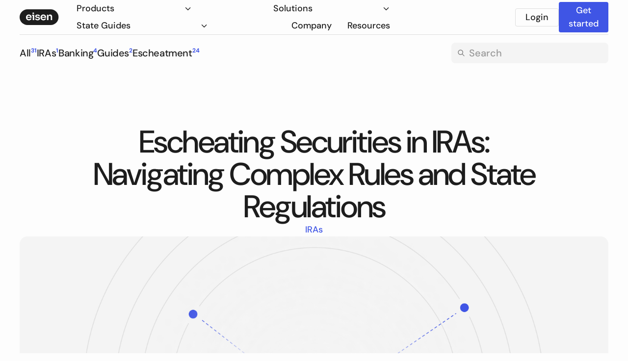

--- FILE ---
content_type: text/html
request_url: https://www.witheisen.com/post/escheating-securities-in-iras
body_size: 20729
content:
<!DOCTYPE html><!-- Last Published: Sun Jan 11 2026 14:17:44 GMT+0000 (Coordinated Universal Time) --><html data-wf-domain="www.witheisen.com" data-wf-page="66eb2f87cb82056fc07bc09d" data-wf-site="66e479115928652a34d9e8ac" lang="en" data-wf-collection="66eb2f87cb82056fc07bc08c" data-wf-item-slug="escheating-securities-in-iras"><head><meta charset="utf-8"/><title>Escheating IRA Securities: Key Compliance Tips | Eisen Blog</title><meta content="Complications and considerations in the handling of dormant IRAs" name="description"/><meta content="Escheating IRA Securities: Key Compliance Tips | Eisen Blog" property="og:title"/><meta content="Complications and considerations in the handling of dormant IRAs" property="og:description"/><meta content="https://cdn.prod.website-files.com/66eb2f87ee2e535131b5e406/67057b14591c9a9c8d473bc5_Escheating%20Securities%20in%20IRAs.png" property="og:image"/><meta content="Escheating IRA Securities: Key Compliance Tips | Eisen Blog" property="twitter:title"/><meta content="Complications and considerations in the handling of dormant IRAs" property="twitter:description"/><meta content="https://cdn.prod.website-files.com/66eb2f87ee2e535131b5e406/67057b14591c9a9c8d473bc5_Escheating%20Securities%20in%20IRAs.png" property="twitter:image"/><meta property="og:type" content="website"/><meta content="summary_large_image" name="twitter:card"/><meta content="width=device-width, initial-scale=1" name="viewport"/><link href="https://cdn.prod.website-files.com/66e479115928652a34d9e8ac/css/fs-eisen.webflow.shared.1cdb574e7.min.css" rel="stylesheet" type="text/css" integrity="sha384-HNtXTnNROOlg7gW+0pObeWE7CqNGEuYSVYRIFUvu+hfCKRRYbHA86DSCSzJLJaJl" crossorigin="anonymous"/><script type="text/javascript">!function(o,c){var n=c.documentElement,t=" w-mod-";n.className+=t+"js",("ontouchstart"in o||o.DocumentTouch&&c instanceof DocumentTouch)&&(n.className+=t+"touch")}(window,document);</script><link href="https://cdn.prod.website-files.com/66e479115928652a34d9e8ac/68ef62464cb3129a0886917d_favicon-32x32.png" rel="shortcut icon" type="image/x-icon"/><link href="https://cdn.prod.website-files.com/66e479115928652a34d9e8ac/68ef62b8602a460106c85b67_webclip-256x256.png" rel="apple-touch-icon"/><link href="https://www.witheisen.com/post/escheating-securities-in-iras" rel="canonical"/><script async="" src="https://www.googletagmanager.com/gtag/js?id=G-JS7W0DH2GV"></script><script type="text/javascript">window.dataLayer = window.dataLayer || [];function gtag(){dataLayer.push(arguments);}gtag('set', 'developer_id.dZGVlNj', true);gtag('js', new Date());gtag('config', 'G-JS7W0DH2GV');</script><!-- Google tag (gtag.js) -->
<script async src="https://www.googletagmanager.com/gtag/js?id=AW-16653541593"></script>
<script>
  window.dataLayer = window.dataLayer || [];
  function gtag(){dataLayer.push(arguments);}
  gtag('js', new Date());

  gtag('config', 'AW-16653541593');
</script>

<!-- Google Tag Manager -->
<script>(function(w,d,s,l,i){w[l]=w[l]||[];w[l].push({'gtm.start':
new Date().getTime(),event:'gtm.js'});var f=d.getElementsByTagName(s)[0],
j=d.createElement(s),dl=l!='dataLayer'?'&l='+l:'';j.async=true;j.src=
'https://www.googletagmanager.com/gtm.js?id='+i+dl;f.parentNode.insertBefore(j,f);
})(window,document,'script','dataLayer','GTM-WJ9T6LD3');</script>
<!-- End Google Tag Manager -->

<!-- Google Organization Schema -->
<script type="application/ld+json">
{
  "@context": "https://schema.org",
  "@type": "Corporation",
  "name": "Eisen",
  "description": "Eisen: Account Offboarding on Autopilot",
  "url": "https://witheisen.com/",
  "logo": "https://cdn.prod.website-files.com/64026d6ae699de96fc306909/65c29725a41b9347504734db_eisen-black.png",
  "sameAs": [
    "https://www.linkedin.com/company/eisen/"
  ],
  "address": {
    "@type": "PostalAddress",
    "streetAddress": "21 W 46th Street",
    "addressLocality": "New York",
    "postalCode": "10036",
    "addressCountry": "US"
  }
}
</script>
<!-- End Google Organization Schema -->

<!-- js-cookie -->
<script defer src="https://cdnjs.cloudflare.com/ajax/libs/js-cookie/2.2.0/js.cookie.min.js"></script>

<!-- RB2B Script -->
<script>!function () {var reb2b = window.reb2b = window.reb2b || [];if (reb2b.invoked) return;reb2b.invoked = true;reb2b.methods = ["identify", "collect"];reb2b.factory = function (method) {return function () {var args = Array.prototype.slice.call(arguments);args.unshift(method);reb2b.push(args);return reb2b;};};for (var i = 0; i < reb2b.methods.length; i++) {var key = reb2b.methods[i];reb2b[key] = reb2b.factory(key);}reb2b.load = function (key) {var script = document.createElement("script");script.type = "text/javascript";script.async = true;script.src = "https://s3-us-west-2.amazonaws.com/b2bjsstore/b/" + key + "/reb2b.js.gz";var first = document.getElementsByTagName("script")[0];first.parentNode.insertBefore(script, first);};reb2b.SNIPPET_VERSION = "1.0.1";reb2b.load("VN080H4VK76J");}();</script><!-- [Attributes by Finsweet] Social Share -->
<script defer src="https://cdn.jsdelivr.net/npm/@finsweet/attributes-socialshare@1/socialshare.js"></script></head><body><div class="page-wrapper"><div class="global-styles w-embed"><style>

/* Make text look crisper and more legible in all browsers */
body {
  -webkit-font-smoothing: antialiased;
  -moz-osx-font-smoothing: grayscale;
  font-smoothing: antialiased;
  text-rendering: optimizeLegibility;
}

/* Focus state style for keyboard navigation for the focusable elements */
*[tabindex]:focus-visible,
  input[type="file"]:focus-visible {
   outline: 0.125rem solid #4d65ff;
   outline-offset: 0.125rem;
}

/* Set color style to inherit */
.inherit-color * {
    color: inherit;
}

/* Get rid of top margin on first element in any rich text element */
.w-richtext > :not(div):first-child, .w-richtext > div:first-child > :first-child {
  margin-top: 0 !important;
}

/* Get rid of bottom margin on last element in any rich text element */
.w-richtext>:last-child, .w-richtext ol li:last-child, .w-richtext ul li:last-child {
	margin-bottom: 0 !important;
}


/* Make sure containers never lose their center alignment */
.container-medium,.container-small, .container-large {
	margin-right: auto !important;
  margin-left: auto !important;
}

/* 
Make the following elements inherit typography styles from the parent and not have hardcoded values. 
Important: You will not be able to style for example "All Links" in Designer with this CSS applied.
Uncomment this CSS to use it in the project. Leave this message for future hand-off.
*/
/*
a,
.w-input,
.w-select,
.w-tab-link,
.w-nav-link,
.w-dropdown-btn,
.w-dropdown-toggle,
.w-dropdown-link {
  color: inherit;
  text-decoration: inherit;
  font-size: inherit;
}
*/

/* Apply "..." after 3 lines of text */
.text-style-3lines {
	display: -webkit-box;
	overflow: hidden;
	-webkit-line-clamp: 3;
	-webkit-box-orient: vertical;
}

/* Apply "..." after 2 lines of text */
.text-style-2lines {
	display: -webkit-box;
	overflow: hidden;
	-webkit-line-clamp: 2;
	-webkit-box-orient: vertical;
}

/* These classes are never overwritten */
.hide {
  display: none !important;
}

@media screen and (max-width: 991px) {
    .hide, .hide-tablet {
        display: none !important;
    }
}
  @media screen and (max-width: 767px) {
    .hide-mobile-landscape{
      display: none !important;
    }
}
  @media screen and (max-width: 479px) {
    .hide-mobile{
      display: none !important;
    }
}
 
.margin-0 {
  margin: 0rem !important;
}
  
.padding-0 {
  padding: 0rem !important;
}

.spacing-clean {
padding: 0rem !important;
margin: 0rem !important;
}

.margin-top {
  margin-right: 0rem !important;
  margin-bottom: 0rem !important;
  margin-left: 0rem !important;
}

.padding-top {
  padding-right: 0rem !important;
  padding-bottom: 0rem !important;
  padding-left: 0rem !important;
}
  
.margin-right {
  margin-top: 0rem !important;
  margin-bottom: 0rem !important;
  margin-left: 0rem !important;
}

.padding-right {
  padding-top: 0rem !important;
  padding-bottom: 0rem !important;
  padding-left: 0rem !important;
}

.margin-bottom {
  margin-top: 0rem !important;
  margin-right: 0rem !important;
  margin-left: 0rem !important;
}

.padding-bottom {
  padding-top: 0rem !important;
  padding-right: 0rem !important;
  padding-left: 0rem !important;
}

.margin-left {
  margin-top: 0rem !important;
  margin-right: 0rem !important;
  margin-bottom: 0rem !important;
}
  
.padding-left {
  padding-top: 0rem !important;
  padding-right: 0rem !important;
  padding-bottom: 0rem !important;
}
  
.margin-horizontal {
  margin-top: 0rem !important;
  margin-bottom: 0rem !important;
}

.padding-horizontal {
  padding-top: 0rem !important;
  padding-bottom: 0rem !important;
}

.margin-vertical {
  margin-right: 0rem !important;
  margin-left: 0rem !important;
}
  
.padding-vertical {
  padding-right: 0rem !important;
  padding-left: 0rem !important;
}

/* Site styles */

/* Dark Mode - Start */
[data-dark-mode] {
	--text-color--text-secondary: #B7B7B7;
  --text-color--text-primary: #FFFFFF;
  --border-color--border-primary: #4F4F4F;
  --background-color--background-primary: #121212;
  --background-color--background-secondary: #292929;
}
/* Dark Mode - End */

/* Button Arrow */
.button-arrow_component:hover .button-arrow_icon {
	transform: rotate(-45deg);
}

/* Solutions item */
.solutions_item:hover .solutions_icon-wrapper {
	background-color: #FFFFFF;
}

.solutions_item:hover .solutions_icon {
	display: none;
}

.solutions_item:hover .solutions_arrow {
	display: block;
}

/* Search input */
.search-input_input:focus ~ .search-input_icon {
	color: var(--text-color--text-primary);
}

/* Inline form */
.inline-input_component:has(.inline-input_input:focus) {
	border-color: transparent;
  box-shadow: inset 0 0 0 2px var(--base-color-brand--primary);
}

/* Guides item */
.guides_item:hover .guides_code-wrapper {
	color: var(--text-color--text-primary);
}

/* Blog Share */
.share_component:hover .share_item {
	opacity: 100%;
}

.share_component:hover .share_icon {
	opacity: 0%;
}

.share_item:nth-child(1) {
	transition-delay: 100ms;
}

.share_item:nth-child(2) {
	transition-delay: 50ms;
}

/* Logos marquee */
@keyframes scrollDesktop {
  from {
    transform: translateX(0);
  }
  to {
    transform: translateX(calc(-100% - 4rem));
  }
}

@keyframes scrollMobile {
  from {
    transform: translateX(0);
  }
  to {
    transform: translateX(calc(-100% - 2rem));
  }
}

.logos_marquee-row {
  animation: scrollDesktop 28s linear infinite;
}

@media screen and (max-width: 479px) {
  .logos_marquee-row {
    animation: scrollMobile 28s linear infinite;
  }
}

/* Lightbox styles */
.w-lightbox-backdrop {
	background-color: rgba(0, 0, 0, 0.85);
  backdrop-filter: blur(54px)
}

.w-lightbox-frame {
	aspect-ratio: 16 / 9;
  overflow: hidden;
  max-width: 78rem;
  width: 100%;
  border-radius: 0.5rem;
}

.w-lightbox-figure {
	height: 100%;
  width: 100%;
}

/* Home hero slider */
@media screen and (min-width: 768px) {
  .large-tabs_component .w-slide {
    transition: transform 1000ms ease 300ms !important;
  }
}

.large-tabs_tab_link.fs-sliderdots_active {
  border-color: hsla(0, 0.00%, 0.00%, 0.00);
  box-shadow: inset 0 0 0 2px var(--base-color-brand--primary);
}

.large-tabs_tab_link.fs-sliderdots_active .large-tabs_progress-bar {
	width: 100%;
  transition: width 5000ms linear;
}

.large-tabs_tab_link:focus.fs-sliderdots_active .large-tabs_progress-bar {
	width: 0%;
  transition: width 0ms linear;
}

/* Press */
.press-list_component .w-dyn-item:last-child .press-list_item {
	padding-bottom: 0rem;
}

/* Table styles */
table {
  width: 100%;
  border-collapse: collapse;
  font-size: 0.75rem;
  text-align: left;
}

th {
  padding-top: 0.5rem;
  padding-bottom: 0.5rem;
  padding-right: 0.5rem;
  color: var(--text-color--text-primary);
  text-transform: uppercase;
  vertical-align: bottom;
}

td {
  border-top: 1px solid var(--border-color--border-primary);
  padding-top: 1rem;
  padding-bottom: 1rem;
  padding-right: 1rem;
  color: var(--text-color--text-secondary)
}
</style>

<style>

/*
	Global HubSpot Form Styles
*/

.hs-form .hs-error-msgs {
	font-size: 1rem;
}

.hs-form .form-columns-2 {
  display: flex;
  gap: 1rem;
  flex-direction: row;
}

.hs-form .form-columns-2 .field {
	width: 100% !important;
  float: none !important;
}

@media screen and (max-width: 767px) {
  .hs-form .form-columns-2 {
    flex-direction: column;
    gap: 0rem;
  }
}

.hs-form .actions {
	display: flex;
  flex-direction: column;
  align-items: stretch;
}

.hs-form_inline .actions {
	flex-direction: row;
}

.hs-form fieldset {
	max-width: none !important;
}

.hs-form fieldset .hs-input:not([type='checkbox']) {
	width: 100% !important;
}

.hs-form fieldset .input {
	margin-right: 0px !important;
}

.hs-input:not([type='checkbox']) {
	width: 100%;
  min-height: 3.75rem;
  margin-bottom: 1rem;
  padding: 1rem;
  border: 1px solid var(--border-color--border-primary);
  border-radius: var(--radius--xsmall);
  background-color: var(--background-color--background-primary);
  transition-property: border-color, box-shadow;
  transition-duration: 250ms, 250ms;
  transition-timing-function: ease, ease;
  color: var(--text-color--text-primary);
  font-size: 1rem;
}

.hs-input:not([type='checkbox']):focus {
  border-color: var(--base-color-system--focus-state);
  box-shadow: inset 0 0 0 1px var(--base-color-system--focus-state);
}

.hs-input::placeholder {
  color: var(--text-color--text-secondary);
}

.hs-input:focus,
.hs-input:focus-visible {
	outline: 0px;
}

.hs-form_dark .hs-input {
	background-color: var(--background-color--background-secondary);
}

.hs-form_dark label {
	color: var(--text-color--text-primary);
}

.hs-button {
	all: unset;
  padding: 0.75rem 1.5rem;
  border-radius: var(--radius--tiny);
  background-color: var(--background-color--background-alternate);
  transition: ease 250ms background-color;
  color: var(--text-color--text-alternate);
  font-weight: 500;
  text-align: center;
}

.hs-button:hover {
  background-color: rgb(57, 76, 197);
}

@media screen and (max-width: 767px) {
  .hs-button {
    padding-top: 0.5rem;
    padding-bottom: 0.5rem;
  }
}

/*
	Inline Form Styles
*/
.hs-form_inline:has(.hs-input:focus) {
	border-color: transparent;
  box-shadow: inset 0 0 0 2px var(--base-color-brand--primary);
}

.hs-form_inline .hs-form-field {
	width: 100%;
}

.hs-form_inline .input {
	height: 100%;
}

.hs-form_inline .hs-input {
  height: 100%;
  width: 100%;
  margin-bottom: 0rem;
  padding: 0.5rem 1rem;
  border-style: none;
  border-width: 1px;
  border-color: black;
  background-color: rgba(0, 0, 0, 0);
  color: var(--text-color--text-primary);
  font-size: 1.125rem;
}

.hs-form_inline .hs-input:focus,
.hs-form_inline .hs-input:focus-visible {
  box-shadow: inset 0 0 0 0px transparent;
}

.hs-form_inline .hs-input::placeholder {
  color: var(--text-color--text-primary);
}

@media screen and (max-width: 767px) {
  .hs-form_inline .hs-input {
    border-style: solid;
    border-top-color: var(--border-color--border-primary);
    border-right-color: var(--border-color--border-primary);
    border-bottom-color: var(--border-color--border-primary);
    border-left-color: var(--border-color--border-primary);
    border-radius: 0.25rem;
    background-color: var(--background-color--background-secondary);
    text-align: center;
  }
}

/**/

.hs-form_inline {
  display: flex;
  width: 100%;
  max-width: 30.75rem;
  height: 4rem;
  padding: 0.25rem;
  justify-content: flex-start;
  align-items: stretch;
  border-style: solid;
  border-width: 1px;
  border: solid 1px var(--border-color--border-primary);
  border-radius: var(--radius--xsmall);
  background-color: var(--background-color--background-secondary);
}

@media screen and (max-width: 767px) {
  .hs-form_inline {
    height: auto;
    padding: 0rem;
    flex-flow: column;
    gap: 0.5rem;
    border-style: none;
    background-color: rgba(0, 0, 0, 0);
  }
}

.hs-form_inline.is-light {
	background-color: white;
}

.hs-form_inline .hs-button {
	all: unset;
  width: 100%;
  padding: 0.75rem 1.5rem;
  border-radius: var(--radius--tiny);
  background-color: var(--background-color--background-alternate);
  transition: ease 250ms background-color;
  color: var(--text-color--text-alternate);
  font-weight: 500;
  text-align: center;
}

.hs-form_inline .hs-button:hover {
  background-color: rgb(57, 76, 197);
}

@media screen and (max-width: 767px) {
  .hs-form_inline .hs-button {
    padding-top: 0.5rem;
    padding-bottom: 0.5rem;
  }
}

.hs-form_inline .hs-form-field > label,
.hs-form_inline .hs_error_rollup{
	display: none;
}

.hs-form_inline .hs-error-msgs {
	margin-top: 1rem;
}

.hs-form_inline .actions {
	display: flex;
  height: 100%;
}

.hs-form_inline .hs-submit {
	flex: 0 0 auto;
}

/*
	Privacy Checkbox
*/

.hs-form-booleancheckbox-display {
	display: flex;
  align-items: center;
  gap: 0.5rem;
}

.hs-form .legal-consent-container li {
	list-style-type: none;
}

.hs-form .legal-consent-container .inputs-list {
	padding-left: 0rem;
}

.legal-consent-container .field.hs-form-field.hs-fieldtype-booleancheckbox {
	margin-bottom: 1rem;
}

.hs-input[type='checkbox'] {
	all: unset;
  flex: 0 0 auto;
  width: 1.5rem !important;
  height: 1.5rem !important;
  border-style: solid;
  border-width: 1px;
  border-color: var(--border-color--border-primary);
  border-radius: var(--radius--tiny);
  background-color: var(--background-color--background-primary);
}

.hs-input[type='checkbox']:checked {
  border-color: var(--background-color--background-alternate);
  background-color: var(--background-color--background-alternate);
  background-image: url("https://cdn.prod.website-files.com/66e479115928652a34d9e8ac/6705a207fd563b76ee59280e_Check-sharp-outline.svg");
  background-position: 50% 50%;
  background-size: 20px 20px;
}

.hs-input[type='checkbox']:focus {
  border-radius: 0.125rem;
  box-shadow: none;
  outline-color: var(--base-color-system--focus-state);
  outline-offset: 2px;
  outline-style: solid;
  outline-width: 2px;
}

.legal-consent-container .hs-form-booleancheckbox-display>span {
	margin-left: 0px !important;
}

/*
	HubSpot Form Small
*/

.hs-form_small .hs-input:not([type='checkbox']) {
  min-height: auto;
  height: 2.75rem;
}

@media screen and (max-width: 991px) {
  .hs-form .form-columns-2 {
    flex-direction: column;
    gap: 0rem;
  }
}

.hs-form_small label {
	font-size: 1rem;
}

</style></div><div data-animation="default" data-collapse="medium" data-duration="400" data-easing="ease" data-easing2="ease" role="banner" class="nav_component w-nav"><div class="padding-global"><div class="nav_container"><a href="/" class="nav_brand w-nav-brand"><div class="nav_logo w-embed"><svg width="80" height="32" viewBox="0 0 80 32" fill="none" xmlns="http://www.w3.org/2000/svg">
<rect width="79.3333" height="32" rx="16" fill="#1D1D1D"/>
<path d="M18.9042 22.5C17.9167 22.5 17.049 22.3355 16.3013 22.0064C15.5677 21.6774 14.954 21.2386 14.4602 20.6902C13.9805 20.1281 13.6137 19.5043 13.3598 18.8188C13.1199 18.1332 13 17.434 13 16.7211V16.3303C13 15.59 13.1199 14.877 13.3598 14.1915C13.6137 13.4923 13.9805 12.8753 14.4602 12.3406C14.954 11.7922 15.5606 11.3603 16.2801 11.045C16.9996 10.7159 17.832 10.5514 18.7773 10.5514C20.0188 10.5514 21.0557 10.8188 21.8881 11.3535C22.7346 11.8745 23.3694 12.5668 23.7927 13.4306C24.2159 14.2806 24.4275 15.1992 24.4275 16.1864V17.2147H14.2486V15.4666H22.5864L21.6765 16.3303C21.6765 15.6174 21.5707 15.0073 21.359 14.5C21.1474 13.9927 20.8229 13.602 20.3856 13.3278C19.9623 13.0536 19.4262 12.9165 18.7773 12.9165C18.1283 12.9165 17.5781 13.0604 17.1266 13.3483C16.6752 13.6362 16.3295 14.0544 16.0897 14.6028C15.8639 15.1375 15.7511 15.7819 15.7511 16.536C15.7511 17.2352 15.8639 17.859 16.0897 18.4075C16.3154 18.9422 16.661 19.3672 17.1266 19.6825C17.5922 19.9841 18.1847 20.135 18.9042 20.135C19.6237 20.135 20.2092 19.9979 20.6607 19.7236C21.1121 19.4357 21.4014 19.0861 21.5283 18.6748H24.2371C24.0678 19.4426 23.7433 20.1144 23.2636 20.6902C22.784 21.2661 22.1703 21.7117 21.4225 22.027C20.6889 22.3423 19.8495 22.5 18.9042 22.5Z" fill="white"/>
<path d="M26.7524 22.1093V10.9422H29.6939V22.1093H26.7524ZM25.1441 13.081V10.9422H29.6939V13.081H25.1441ZM27.8317 9.6054C27.2532 9.6054 26.8229 9.46144 26.5408 9.17352C26.2727 8.87189 26.1387 8.50171 26.1387 8.06298C26.1387 7.59683 26.2727 7.2198 26.5408 6.93188C26.8229 6.64396 27.2532 6.5 27.8317 6.5C28.4101 6.5 28.8333 6.64396 29.1014 6.93188C29.3694 7.2198 29.5035 7.59683 29.5035 8.06298C29.5035 8.50171 29.3694 8.87189 29.1014 9.17352C28.8333 9.46144 28.4101 9.6054 27.8317 9.6054Z" fill="white"/>
<path d="M36.5703 22.4589C34.9902 22.4589 33.7487 22.1367 32.8458 21.4923C31.957 20.8342 31.4914 19.9293 31.4491 18.7776H34.0943C34.1367 19.1615 34.3553 19.5111 34.7504 19.8265C35.1454 20.1418 35.7661 20.2995 36.6126 20.2995C37.318 20.2995 37.8753 20.1761 38.2844 19.9293C38.7077 19.6825 38.9193 19.3466 38.9193 18.9216C38.9193 18.5514 38.757 18.2566 38.4326 18.0373C38.1222 17.8179 37.5861 17.6739 36.8242 17.6054L35.8085 17.5026C34.5246 17.3655 33.5371 17.009 32.8458 16.4332C32.1545 15.8573 31.8088 15.0895 31.8088 14.1298C31.8088 13.362 32.0063 12.7177 32.4014 12.1967C32.7964 11.6757 33.3395 11.2849 34.0308 11.0244C34.7362 10.7502 35.5404 10.6131 36.4433 10.6131C37.8541 10.6131 38.9969 10.9147 39.8716 11.518C40.7463 12.1213 41.2048 13.0056 41.2471 14.171H38.6019C38.5736 13.7871 38.3761 13.458 38.0093 13.1838C37.6425 12.9096 37.1135 12.7725 36.4222 12.7725C35.8014 12.7725 35.3217 12.889 34.9831 13.1221C34.6445 13.3552 34.4752 13.6568 34.4752 14.027C34.4752 14.3835 34.6093 14.6577 34.8773 14.8496C35.1595 15.0416 35.6109 15.1718 36.2317 15.2404L37.2475 15.3432C38.6019 15.4803 39.66 15.8436 40.4218 16.4332C41.1977 17.0227 41.5857 17.8179 41.5857 18.8188C41.5857 19.5591 41.3741 20.2035 40.9509 20.7519C40.5417 21.2866 39.9633 21.7048 39.2156 22.0064C38.4678 22.3081 37.5861 22.4589 36.5703 22.4589Z" fill="white"/>
<path d="M48.4755 22.5C47.4879 22.5 46.6203 22.3355 45.8725 22.0064C45.1389 21.6774 44.5252 21.2386 44.0314 20.6902C43.5518 20.1281 43.1849 19.5043 42.931 18.8188C42.6912 18.1332 42.5712 17.434 42.5712 16.7211V16.3303C42.5712 15.59 42.6912 14.877 42.931 14.1915C43.1849 13.4923 43.5518 12.8753 44.0314 12.3406C44.5252 11.7922 45.1319 11.3603 45.8514 11.045C46.5709 10.7159 47.4033 10.5514 48.3485 10.5514C49.59 10.5514 50.627 10.8188 51.4593 11.3535C52.3058 11.8745 52.9407 12.5668 53.3639 13.4306C53.7872 14.2806 53.9988 15.1992 53.9988 16.1864V17.2147H43.8198V15.4666H52.1577L51.2477 16.3303C51.2477 15.6174 51.1419 15.0073 50.9303 14.5C50.7187 13.9927 50.3942 13.602 49.9568 13.3278C49.5336 13.0536 48.9975 12.9165 48.3485 12.9165C47.6995 12.9165 47.1493 13.0604 46.6979 13.3483C46.2464 13.6362 45.9007 14.0544 45.6609 14.6028C45.4352 15.1375 45.3223 15.7819 45.3223 16.536C45.3223 17.2352 45.4352 17.859 45.6609 18.4075C45.8866 18.9422 46.2323 19.3672 46.6979 19.6825C47.1634 19.9841 47.756 20.135 48.4755 20.135C49.195 20.135 49.7805 19.9979 50.2319 19.7236C50.6834 19.4357 50.9726 19.0861 51.0996 18.6748H53.8083C53.639 19.4426 53.3145 20.1144 52.8349 20.6902C52.3552 21.2661 51.7415 21.7117 50.9938 22.027C50.2601 22.3423 49.4207 22.5 48.4755 22.5Z" fill="white"/>
<path d="M55.7734 22.1093V10.9422H58.1013V15.7339H57.8896C57.8896 14.596 58.0448 13.65 58.3552 12.8959C58.6656 12.1281 59.1241 11.5523 59.7307 11.1684C60.3515 10.7845 61.1204 10.5925 62.0374 10.5925H62.1644C63.5329 10.5925 64.5698 11.0244 65.2752 11.8882C65.9806 12.7382 66.3333 14.0133 66.3333 15.7134V22.1093H63.3918V15.4666C63.3918 14.7811 63.1872 14.2258 62.7781 13.8008C62.3831 13.3757 61.8328 13.1632 61.1274 13.1632C60.4079 13.1632 59.8224 13.3826 59.371 13.8213C58.9336 14.2464 58.715 14.8222 58.715 15.5488V22.1093H55.7734Z" fill="white"/>
</svg></div></a><nav role="navigation" class="nav_menu w-nav-menu"><div class="nav_menu-links"><div data-hover="true" data-delay="0" class="nav_dropdown w-dropdown"><div class="nav_dropdown_toggle w-dropdown-toggle"><div>Products</div><div class="nav_dropdown_icon w-embed"><svg width="auto" height="100%" viewBox="0 0 11 6" fill="none" xmlns="http://www.w3.org/2000/svg">
<path d="M0.553654 0.21967C0.846547 -0.0732233 1.32142 -0.0732233 1.61431 0.21967L5.58398 4.18934L9.55365 0.21967C9.84655 -0.0732233 10.3214 -0.0732233 10.6143 0.21967C10.9072 0.512563 10.9072 0.987437 10.6143 1.28033L6.11431 5.78033C5.82142 6.07322 5.34655 6.07322 5.05365 5.78033L0.553654 1.28033C0.260761 0.987437 0.260761 0.512563 0.553654 0.21967Z" fill="currentColor"/>
</svg></div></div><nav class="nav_dropdown_list w-dropdown-list"><a href="/product/escheatment-manager" class="nav_dropdown_link w-inline-block"><div class="nav_dropdown_link-icon"><div class="icon-embed w-embed"><svg width="100%" height="100%" viewBox="0 0 18 18" fill="none" xmlns="http://www.w3.org/2000/svg">
<path fill-rule="evenodd" clip-rule="evenodd" d="M4.52181 2.98552C3.68937 2.98552 3.01454 3.65385 3.01454 4.47828V6.73914H0V4.47828C0 2.005 2.02448 0 4.52181 0H6.7609V2.98552H4.52181ZM13.4782 2.98552H11.2391V0H13.4782C15.9755 0 18 2.00499 18 4.47828V6.73914H14.9855V4.47828C14.9855 3.65385 14.3106 2.98552 13.4782 2.98552ZM14.9855 13.5217V11.2609H18V13.5217C18 15.995 15.9755 18 13.4782 18H11.2391V15.0145H13.4782C14.3106 15.0145 14.9855 14.3462 14.9855 13.5217ZM3.01454 11.2609V13.5217C3.01454 14.3462 3.68937 15.0145 4.52181 15.0145H6.76091V18H4.52181C2.02448 18 0 15.995 0 13.5217V11.2609H3.01454Z" fill="currentColor"/>
</svg></div></div><div>Escheatment</div></a><a href="/product/disbursement-manager" class="nav_dropdown_link w-inline-block"><div class="nav_dropdown_link-icon"><div class="icon-embed w-embed"><svg width="100%" height="100%" viewBox="0 0 18 18" fill="none" xmlns="http://www.w3.org/2000/svg">
<path fill-rule="evenodd" clip-rule="evenodd" d="M5.70719 4.50012H12.2928C12.7383 4.50012 12.9614 3.96154 12.6464 3.64655L8.99986 3.00885e-05L5.35361 3.64657C5.03864 3.96156 5.26173 4.50012 5.70719 4.50012ZM13.5003 5.70719V12.2928C13.5003 12.7383 14.0389 12.9614 14.3539 12.6464L18.0004 8.99986L14.3539 5.35361C14.0389 5.03864 13.5003 5.26173 13.5003 5.70719ZM5.7076 13.4999L12.2932 13.4999C12.7387 13.4999 12.9618 14.0385 12.6468 14.3535L9.00056 18L5.35404 14.3535C5.03905 14.0385 5.26214 13.4999 5.7076 13.4999ZM4.50012 12.2929L4.50012 5.70724C4.50012 5.26177 3.96154 5.03869 3.64655 5.35368L3.07804e-05 9.0002L3.64657 12.6465C3.96156 12.9614 4.50012 12.7383 4.50012 12.2929Z" fill="currentColor"/>
</svg></div></div><div>Disbursement</div></a><a href="/product/outreach-manager" class="nav_dropdown_link w-inline-block"><div class="nav_dropdown_link-icon"><div class="icon-embed w-embed"><svg width="100%" height="100%" viewBox="0 0 18 18" fill="none" xmlns="http://www.w3.org/2000/svg">
<path fill-rule="evenodd" clip-rule="evenodd" d="M11.25 2.25C11.25 3.49264 10.2426 4.5 9 4.5C7.75736 4.5 6.75 3.49264 6.75 2.25C6.75 1.00736 7.75736 0 9 0C10.2426 0 11.25 1.00736 11.25 2.25ZM11.25 9C11.25 10.2426 10.2426 11.25 9 11.25C7.75736 11.25 6.75 10.2426 6.75 9C6.75 7.75736 7.75736 6.75 9 6.75C10.2426 6.75 11.25 7.75736 11.25 9ZM9 18C10.2426 18 11.25 16.9926 11.25 15.75C11.25 14.5074 10.2426 13.5 9 13.5C7.75736 13.5 6.75 14.5074 6.75 15.75C6.75 16.9926 7.75736 18 9 18ZM15.75 11.25C14.5074 11.25 13.5 10.2426 13.5 9C13.5 7.75736 14.5074 6.75 15.75 6.75C16.9926 6.75 18 7.75736 18 9C18 10.2426 16.9926 11.25 15.75 11.25ZM0 9C0 10.2426 1.00736 11.25 2.25 11.25C3.49264 11.25 4.5 10.2426 4.5 9C4.5 7.75736 3.49264 6.75 2.25 6.75C1.00736 6.75 0 7.75736 0 9Z" fill="currentColor"/>
</svg></div></div><div>Outreach</div></a></nav></div><div data-hover="true" data-delay="0" class="nav_dropdown w-dropdown"><div class="nav_dropdown_toggle w-dropdown-toggle"><div>Solutions</div><div class="nav_dropdown_icon w-embed"><svg width="auto" height="100%" viewBox="0 0 11 6" fill="none" xmlns="http://www.w3.org/2000/svg">
<path d="M0.553654 0.21967C0.846547 -0.0732233 1.32142 -0.0732233 1.61431 0.21967L5.58398 4.18934L9.55365 0.21967C9.84655 -0.0732233 10.3214 -0.0732233 10.6143 0.21967C10.9072 0.512563 10.9072 0.987437 10.6143 1.28033L6.11431 5.78033C5.82142 6.07322 5.34655 6.07322 5.05365 5.78033L0.553654 1.28033C0.260761 0.987437 0.260761 0.512563 0.553654 0.21967Z" fill="currentColor"/>
</svg></div></div><nav class="nav_dropdown_list w-dropdown-list"><div class="nav_dropdown_mega_layout"><div class="nav_dropdown_mega_col"><div class="nav_dropdown_mega_title"><div class="heading-style-eyebrow text-color-primary">By use cases</div></div><a href="/solution/manage-dormant-accounts" class="nav_dropdown_mega_link w-nav-link">Dormant accounts</a><a href="/solution/process-stale-checks" class="nav_dropdown_mega_link w-nav-link">Stale checks</a><a href="/solution/resolve-failed-payouts" class="nav_dropdown_mega_link w-nav-link">Wind downs</a><a href="/solution/coordinate-force-outs" class="nav_dropdown_mega_link w-nav-link">Force outs</a><a href="/use-cases" class="nav_dropdown_mega_more">View all use cases</a></div><div class="nav_dropdown_mega_col"><div class="nav_dropdown_mega_title"><div class="heading-style-eyebrow text-color-primary">By industry</div></div><a href="/solution/escheatment-for-banks" class="nav_dropdown_mega_link w-nav-link">Banks</a><a href="/solution/escheatment-for-credit-unions" class="nav_dropdown_mega_link w-nav-link">Credit unions</a><a href="/solution/escheatment-for-title-companies" class="nav_dropdown_mega_link w-nav-link">Title companies</a><a href="/solution/escheatment-for-telecoms" class="nav_dropdown_mega_link w-nav-link">Telecoms</a><a href="/industries" class="nav_dropdown_mega_more">View all industries</a></div></div></nav></div><div data-hover="true" data-delay="0" class="nav_dropdown w-dropdown"><div class="nav_dropdown_toggle w-dropdown-toggle"><div>State Guides</div><div class="nav_dropdown_icon w-embed"><svg width="auto" height="100%" viewBox="0 0 11 6" fill="none" xmlns="http://www.w3.org/2000/svg">
<path d="M0.553654 0.21967C0.846547 -0.0732233 1.32142 -0.0732233 1.61431 0.21967L5.58398 4.18934L9.55365 0.21967C9.84655 -0.0732233 10.3214 -0.0732233 10.6143 0.21967C10.9072 0.512563 10.9072 0.987437 10.6143 1.28033L6.11431 5.78033C5.82142 6.07322 5.34655 6.07322 5.05365 5.78033L0.553654 1.28033C0.260761 0.987437 0.260761 0.512563 0.553654 0.21967Z" fill="currentColor"/>
</svg></div></div><nav class="nav_dropdown_list w-dropdown-list"><div class="nav_dropdown_mega_layout is-nospace-mobile"><div class="nav_dropdown_mega_col is-top"><div class="nav_dropdown_mega_title"><div class="heading-style-eyebrow text-color-primary">By State</div></div><a href="/state-guides/california" class="nav_dropdown_mega_link w-nav-link">California</a><a href="/state-guides/colorado" class="nav_dropdown_mega_link w-nav-link">Colorado</a><a href="/state-guides/delaware" class="nav_dropdown_mega_link w-nav-link">Delaware</a><a href="/state-guides/florida" class="nav_dropdown_mega_link w-nav-link">Florida</a><a href="/state-guides" class="nav_dropdown_mega_more hide-mobile-portrait">View all state guides</a></div><div class="nav_dropdown_mega_col is-top"><div class="nav_dropdown_mega_title hide-mobile-portrait"></div><a href="/state-guides/illinois" class="nav_dropdown_mega_link w-nav-link">Illinois</a><a href="/state-guides/new-jersey" class="nav_dropdown_mega_link w-nav-link">New Jersey</a><a href="/state-guides/new-york" class="nav_dropdown_mega_link w-nav-link">New York</a><a href="/state-guides/texas" class="nav_dropdown_mega_link w-nav-link">Texas</a><a href="/state-guides" class="nav_dropdown_mega_more show-mobile-portrait">View all state guides</a></div></div></nav></div><a href="/about" class="nav_menu_link w-nav-link">Company</a><a href="/resources" class="nav_menu_link w-nav-link">Resources</a><a href="/customers" class="nav_menu_link hide w-nav-link">Customers</a><div class="nav_mobile-buttons"><a href="#" class="button is-secondary is-large w-button">Login</a><a href="#" class="button is-large w-button">Get started</a></div></div></nav><div class="nav_button_group"><a href="https://dashboard.eisen.co/" target="_blank" class="button is-secondary is-small hide-mobile-portrait w-button">Login</a><a href="/get-started" class="button is-small w-button">Get started</a></div><div class="nav_button w-nav-button"><div class="w-icon-nav-menu"></div></div></div></div></div><main class="main-wrapper"><section class="section_post_filter"><div class="padding-global"><div class="container-large"><div class="blog-filter_component is-nav"><div class="blog-filter_filter-wrapper"><a href="/resources" class="blog-filter_filter-item w-inline-block"><div class="heading-style-h4">All</div><div fs-el="all" class="text-style-superscript heading-style-eyebrow text-color-blue">0</div></a><div class="w-dyn-list"><div role="list" class="blog-filter_filter-wrapper w-dyn-items"><div role="listitem" class="w-dyn-item"><a href="/blog-categories/iras" class="blog-filter_filter-item w-inline-block"><div fs-el="category-item" class="heading-style-h4">IRAs</div><div fs-el="category-count" class="text-style-superscript heading-style-eyebrow text-color-blue">0</div></a></div><div role="listitem" class="w-dyn-item"><a href="/blog-categories/banking" class="blog-filter_filter-item w-inline-block"><div fs-el="category-item" class="heading-style-h4">Banking</div><div fs-el="category-count" class="text-style-superscript heading-style-eyebrow text-color-blue">0</div></a></div><div role="listitem" class="w-dyn-item"><a href="/blog-categories/guides" class="blog-filter_filter-item w-inline-block"><div fs-el="category-item" class="heading-style-h4">Guides</div><div fs-el="category-count" class="text-style-superscript heading-style-eyebrow text-color-blue">0</div></a></div><div role="listitem" class="w-dyn-item"><a href="/blog-categories/escheatment" class="blog-filter_filter-item w-inline-block"><div fs-el="category-item" class="heading-style-h4">Escheatment</div><div fs-el="category-count" class="text-style-superscript heading-style-eyebrow text-color-blue">0</div></a></div></div></div></div><div class="search-input_form w-form"><form id="email-form-2" name="email-form-2" data-name="Email Form 2" method="get" data-wf-page-id="66eb2f87cb82056fc07bc09d" data-wf-element-id="fc6c703a-bf2f-4706-446f-1113c759baff" data-turnstile-sitekey="0x4AAAAAAAQTptj2So4dx43e"><div class="search-input_component"><input class="search-input_input w-input" maxlength="256" name="name-2" data-name="Name 2" placeholder="Search" type="text" id="name-2"/><div class="search-input_icon"><div class="icon-embed w-embed"><svg width="100%" height="100%" viewBox="0 0 16 16" fill="none" xmlns="http://www.w3.org/2000/svg">
<path d="M6.66634 2.66659C4.4572 2.66659 2.66634 4.45745 2.66634 6.66658C2.66634 8.87572 4.4572 10.6666 6.66634 10.6666C8.87548 10.6666 10.6663 8.87572 10.6663 6.66658C10.6663 4.45745 8.87548 2.66659 6.66634 2.66659ZM1.33301 6.66658C1.33301 3.72107 3.72082 1.33325 6.66634 1.33325C9.61186 1.33325 11.9997 3.72107 11.9997 6.66658C11.9997 7.89906 11.5816 9.03389 10.8796 9.93701L14.4711 13.5285C14.7314 13.7889 14.7314 14.211 14.4711 14.4713C14.2107 14.7317 13.7886 14.7317 13.5283 14.4713L9.93677 10.8798C9.03365 11.5819 7.89881 11.9999 6.66634 11.9999C3.72082 11.9999 1.33301 9.6121 1.33301 6.66658Z" fill="currentColor"/>
</svg></div></div></div></form><div class="w-form-done"><div>Thank you! Your submission has been received!</div></div><div class="w-form-fail"><div>Oops! Something went wrong while submitting the form.</div></div></div><div class="hide"><div class="w-dyn-list"><div fs-el="category-list" role="list" class="w-dyn-items"><div role="listitem" class="w-dyn-item"><div fs-el="category-item">Banking</div></div><div role="listitem" class="w-dyn-item"><div fs-el="category-item">Escheatment</div></div><div role="listitem" class="w-dyn-item"><div fs-el="category-item">Escheatment</div></div><div role="listitem" class="w-dyn-item"><div fs-el="category-item">Escheatment</div></div><div role="listitem" class="w-dyn-item"><div fs-el="category-item">Escheatment</div></div><div role="listitem" class="w-dyn-item"><div fs-el="category-item">Escheatment</div></div><div role="listitem" class="w-dyn-item"><div fs-el="category-item">Escheatment</div></div><div role="listitem" class="w-dyn-item"><div fs-el="category-item">Guides</div></div><div role="listitem" class="w-dyn-item"><div fs-el="category-item">Escheatment</div></div><div role="listitem" class="w-dyn-item"><div fs-el="category-item">Escheatment</div></div><div role="listitem" class="w-dyn-item"><div fs-el="category-item">Escheatment</div></div><div role="listitem" class="w-dyn-item"><div fs-el="category-item">Escheatment</div></div><div role="listitem" class="w-dyn-item"><div fs-el="category-item">Banking</div></div><div role="listitem" class="w-dyn-item"><div fs-el="category-item">Escheatment</div></div><div role="listitem" class="w-dyn-item"><div fs-el="category-item">Escheatment</div></div><div role="listitem" class="w-dyn-item"><div fs-el="category-item">Escheatment</div></div><div role="listitem" class="w-dyn-item"><div fs-el="category-item">Escheatment</div></div><div role="listitem" class="w-dyn-item"><div fs-el="category-item">Escheatment</div></div><div role="listitem" class="w-dyn-item"><div fs-el="category-item">Escheatment</div></div><div role="listitem" class="w-dyn-item"><div fs-el="category-item">Escheatment</div></div><div role="listitem" class="w-dyn-item"><div fs-el="category-item">Escheatment</div></div><div role="listitem" class="w-dyn-item"><div fs-el="category-item">Escheatment</div></div><div role="listitem" class="w-dyn-item"><div fs-el="category-item">Banking</div></div><div role="listitem" class="w-dyn-item"><div fs-el="category-item">Guides</div></div><div role="listitem" class="w-dyn-item"><div fs-el="category-item">Escheatment</div></div><div role="listitem" class="w-dyn-item"><div fs-el="category-item">Escheatment</div></div><div role="listitem" class="w-dyn-item"><div fs-el="category-item">Banking</div></div><div role="listitem" class="w-dyn-item"><div fs-el="category-item">IRAs</div></div><div role="listitem" class="w-dyn-item"><div fs-el="category-item">Escheatment</div></div><div role="listitem" class="w-dyn-item"><div fs-el="category-item">Escheatment</div></div><div role="listitem" class="w-dyn-item"><div fs-el="category-item">Escheatment</div></div></div></div></div></div></div></div></section><section class="section_post_hero"><div class="padding-global"><div class="container-large"><div class="spacer-xhuge"></div><div class="blog-post_hero_wrapper"><div class="max-width-xlarge align-center"><h1>Escheating Securities in IRAs: Navigating Complex Rules and State Regulations</h1></div><div class="blog-list_author-wrapper is-center"><div class="text-color-blue">IRAs</div><div class="hide"><div>March 24, 2023</div></div></div><div class="blog-post_hero_image-wrapper"><img src="https://cdn.prod.website-files.com/66eb2f87ee2e535131b5e406/67057b14591c9a9c8d473bc5_Escheating%20Securities%20in%20IRAs.png" loading="lazy" alt="" sizes="100vw" srcset="https://cdn.prod.website-files.com/66eb2f87ee2e535131b5e406/67057b14591c9a9c8d473bc5_Escheating%20Securities%20in%20IRAs-p-500.png 500w, https://cdn.prod.website-files.com/66eb2f87ee2e535131b5e406/67057b14591c9a9c8d473bc5_Escheating%20Securities%20in%20IRAs-p-800.png 800w, https://cdn.prod.website-files.com/66eb2f87ee2e535131b5e406/67057b14591c9a9c8d473bc5_Escheating%20Securities%20in%20IRAs-p-1080.png 1080w, https://cdn.prod.website-files.com/66eb2f87ee2e535131b5e406/67057b14591c9a9c8d473bc5_Escheating%20Securities%20in%20IRAs-p-1600.png 1600w, https://cdn.prod.website-files.com/66eb2f87ee2e535131b5e406/67057b14591c9a9c8d473bc5_Escheating%20Securities%20in%20IRAs.png 1636w" class="image-cover"/></div></div></div></div></section><section class="section_post_content"><div class="padding-global"><div class="container-large"><div class="padding-section-medium"><article class="blog-post_layout"><div class="blog-post_content-col"><div class="text-rich-text w-richtext"><h2>Escheating Securities in IRAs - some considerations</h2><p>Escheatment of securities can be complicated due to the various laws and regulations that govern the transfer of ownership and the different types of securities that can be subject to escheatment. It&#x27;s important to note that the rules around <a href="https://www.witheisen.com/post/unclaimed-property">unclaimed property</a> in IRAs is complex and may vary depending on state laws and individual financial institution policies. It&#x27;s always a good idea for IRA owners to work closely with their financial advisors to ensure they are meeting all the necessary requirements and avoiding any potential penalties.</p><h3>ERISA</h3><p>One factor that can make escheatment of securities even more complex is the Employee Retirement Income Security Act (ERISA). ERISA is a federal law that governs employee benefit plans, such as 401(k) plans and pension plans. Under ERISA, employers are required to establish and maintain employee benefit plans that meet certain minimum standards. ERISA also requires employers to act as fiduciaries for the benefit plans, which means they must act in the best interests of plan participants and beneficiaries.</p><p>When it comes to escheatment of securities held in employee benefit plans, ERISA adds an additional layer of complexity. ERISA requires that employers hold employee benefit plan assets in trust for the exclusive benefit of plan participants and beneficiaries. This means that the assets held in these plans are not technically owned by the employer and therefore cannot be subject to escheatment by the state.</p><p>However, if a plan participant or beneficiary cannot be located, the plan administrator may be required to transfer the unclaimed assets to a state&#x27;s unclaimed property office. In this case, the plan administrator must follow strict procedures to ensure compliance with ERISA regulations and protect the interests of plan participants and beneficiaries.</p><h3>Look-back vs Look-forward</h3><p>When it comes to escheating Individual Retirement Accounts (IRAs), there are two types of dormancy periods: look-back and look-forward. A look-back dormancy period starts from the date of the last owner activity on the account, while a look-forward dormancy period starts from the date the IRA becomes active. Activity can be prompted by mandatory distribution from the owner&#x27;s eligibility for Required Minimum Distributions (RMDs) or taking voluntary distributions.</p><p>The look-forward dormancy period does not begin until after the RMD has been satisfied for that year. This means that if an IRA owner is taking their RMDs as required, the account is considered active, and the look-forward dormancy period will not begin until after the owner reaches the specified age and fails to take their RMD for the year. If the owner fails to take their RMD for the year, the account could become subject to the look-forward dormancy period and ultimately escheatment to the state&#x27;s unclaimed property office.</p><h3>What happens when the state receives it? </h3><p>Most states take a proactive approach to reuniting owners with their property. However, if they are unable to do so with securities, they typically holds them for a specified period of time before liquidating them. The length of time a state holds escheated securities before liquidating them can vary depending on state law and the type of security. For example, in South Dakota, securities are <a href="https://mylrc.sdlegislature.gov/api/Documents/45115.pdf">liquidated after 3 years</a>. </p><p>It&#x27;s worth noting that some states may have different liquidation periods for different types of securities. For example, securities that are publicly traded may have a shorter holding period than those that are not publicly traded. </p><p>Unfortunately this means that when owners are reunited with their property, they might not have appreciated if the previously owned asset did. </p><p>If you&#x27;re exploring how to account for and handle dormant IRAs, please reach out and see if we can help!</p></div></div><div class="blog-post_details-col"><div class="blog-post_author_wrapper"><div class="blog-post_author_image-wrapper w-condition-invisible"><img src="https://cdn.prod.website-files.com/plugins/Basic/assets/placeholder.60f9b1840c.svg" loading="lazy" alt="" class="image-cover w-dyn-bind-empty"/></div><div><div class="text-color-secondary">Written by</div><div>Stephanie Mertz</div></div></div><div class="share_component"><div>Share</div><div class="share_icon"><div class="icon-embed w-embed"><svg width="24" height="24" viewBox="0 0 24 25" fill="none" xmlns="http://www.w3.org/2000/svg">
<path d="M11.2929 2.79289C11.6834 2.40237 12.3166 2.40237 12.7071 2.79289L15.7071 5.79289C16.0976 6.18342 16.0976 6.81658 15.7071 7.20711C15.3166 7.59763 14.6834 7.59763 14.2929 7.20711L13 5.91421V15.5C13 16.0523 12.5523 16.5 12 16.5C11.4477 16.5 11 16.0523 11 15.5V5.91421L9.70711 7.20711C9.31658 7.59763 8.68342 7.59763 8.29289 7.20711C7.90237 6.81658 7.90237 6.18342 8.29289 5.79289L11.2929 2.79289ZM4 11.5C4 10.3954 4.89543 9.5 6 9.5H8C8.55228 9.5 9 9.94772 9 10.5C9 11.0523 8.55228 11.5 8 11.5H6V20.5H18V11.5H16C15.4477 11.5 15 11.0523 15 10.5C15 9.94772 15.4477 9.5 16 9.5H18C19.1046 9.5 20 10.3954 20 11.5V20.5C20 21.6046 19.1046 22.5 18 22.5H6C4.89543 22.5 4 21.6046 4 20.5V11.5Z" fill="#0D0D0D"/>
</svg></div></div><div class="share_item-wrapper"><a fs-socialshare-element="twitter" href="#" class="share_item w-inline-block"><div class="icon-embed w-embed"><svg width="24" height="24" aria-hidden="true" role="img" fill=currentColor xmlns="http://www.w3.org/2000/svg" viewBox="0 0 24 24"><title>X icon</title><g><path d="M18.244 2.25h3.308l-7.227 8.26 8.502 11.24H16.17l-5.214-6.817L4.99 21.75H1.68l7.73-8.835L1.254 2.25H8.08l4.713 6.231zm-1.161 17.52h1.833L7.084 4.126H5.117z"></path></g></svg></div></a><a fs-socialshare-element="facebook" href="#" class="share_item w-inline-block"><div class="icon-embed w-embed"><svg width="24" height="24" aria-hidden="true" role="img" fill='currentColor' xmlns="http://www.w3.org/2000/svg" viewBox="0 0 24 24"><title>Facebook icon</title><path d="M24 12.073c0-6.627-5.373-12-12-12s-12 5.373-12 12c0 5.99 4.388 10.954 10.125 11.854v-8.385H7.078v-3.47h3.047V9.43c0-3.007 1.792-4.669 4.533-4.669 1.312 0 2.686.235 2.686.235v2.953H15.83c-1.491 0-1.956.925-1.956 1.874v2.25h3.328l-.532 3.47h-2.796v8.385C19.612 23.027 24 18.062 24 12.073z"/></svg></div></a><a fs-socialshare-element="linkedin" href="#" class="share_item w-inline-block"><div class="icon-embed w-embed"><svg width="24" height="24" aria-hidden="true" role="img" fill='currentColor' viewBox="0 0 24 24" xmlns="http://www.w3.org/2000/svg"><title>LinkedIn icon</title><path d="M20.447 20.452h-3.554v-5.569c0-1.328-.027-3.037-1.852-3.037-1.853 0-2.136 1.445-2.136 2.939v5.667H9.351V9h3.414v1.561h.046c.477-.9 1.637-1.85 3.37-1.85 3.601 0 4.267 2.37 4.267 5.455v6.286zM5.337 7.433c-1.144 0-2.063-.926-2.063-2.065 0-1.138.92-2.063 2.063-2.063 1.14 0 2.064.925 2.064 2.063 0 1.139-.925 2.065-2.064 2.065zm1.782 13.019H3.555V9h3.564v11.452zM22.225 0H1.771C.792 0 0 .774 0 1.729v20.542C0 23.227.792 24 1.771 24h20.451C23.2 24 24 23.227 24 22.271V1.729C24 .774 23.2 0 22.222 0h.003z"/></svg></div></a></div></div><div class="blog-post_cta-block is-form"><h3 class="text-color-blue">Eisen is the first Escheatment solution designed for scale.</h3><div class="hs-form is-full w-embed w-script"><script charset="utf-8" type="text/javascript" src="//js.hsforms.net/forms/embed/v2.js"></script>
<script>
	const hsFormId = "" || "39477a4d-509c-4eaf-8ebc-33d2d6b88232"
  hbspt.forms.create({
    portalId: "21512369",
    formId: hsFormId,
    region: "na1",
    cssClass: "hs-form_small"
  });
</script></div></div></div></article></div></div></div></section><section class="section_post_related"><div class="padding-global"><div class="container-large"><div class="section-divider"></div><div class="padding-section-medium"><div class="margin-bottom margin-xlarge"><h2 class="heading-style-h3">Related resources</h2></div><div class="w-dyn-list"><div role="list" class="blog-list_component is-3 w-dyn-items"><div role="listitem" class="w-dyn-item"><a href="/post/escheating-securities-in-iras" aria-current="page" class="blog-list_item w-inline-block w--current"><div class="blog-list_image-wrapper is-small"><img loading="lazy" src="https://cdn.prod.website-files.com/66eb2f87ee2e535131b5e406/67057b14591c9a9c8d473bc5_Escheating%20Securities%20in%20IRAs.png" alt="" sizes="100vw" srcset="https://cdn.prod.website-files.com/66eb2f87ee2e535131b5e406/67057b14591c9a9c8d473bc5_Escheating%20Securities%20in%20IRAs-p-500.png 500w, https://cdn.prod.website-files.com/66eb2f87ee2e535131b5e406/67057b14591c9a9c8d473bc5_Escheating%20Securities%20in%20IRAs-p-800.png 800w, https://cdn.prod.website-files.com/66eb2f87ee2e535131b5e406/67057b14591c9a9c8d473bc5_Escheating%20Securities%20in%20IRAs-p-1080.png 1080w, https://cdn.prod.website-files.com/66eb2f87ee2e535131b5e406/67057b14591c9a9c8d473bc5_Escheating%20Securities%20in%20IRAs-p-1600.png 1600w, https://cdn.prod.website-files.com/66eb2f87ee2e535131b5e406/67057b14591c9a9c8d473bc5_Escheating%20Securities%20in%20IRAs.png 1636w" class="image-cover"/></div><div class="blog-list_content-wrapper is-small"><div class="heading-style-eyebrow text-color-blue">IRAs</div><h3 class="text-size-regular">Escheating Securities in IRAs: Navigating Complex Rules and State Regulations</h3></div></a></div></div></div></div></div></div></section></main><footer class="footer_component"><div class="padding-global"><div class="container-large"><div class="footer_signup-wrapper"><div class="max-width-medium"><h2 class="text-size-medium text-color-secondary text-style-balance">Sign up for <span class="text-color-primary">Escheatment Alerts</span>, a monthly newsletter to keep up with all things offboarding.</h2></div><div class="hs-form w-embed w-script"><script charset="utf-8" type="text/javascript" src="//js.hsforms.net/forms/embed/v2.js"></script>
<script>
  hbspt.forms.create({
    portalId: "21512369",
    formId: "c95c075b-fffd-49ce-baa6-ce15c9da8c0c",
    region: "na1",
    cssClass: "hs-form_inline is-light",
    redirectUrl: "https://www.witheisen.com/get-started",
    onFormSubmitted: function ($form, data) {
      window.location.href = `https://www.witheisen.com/get-started?source=home&email=${encodeURIComponent(data.submissionValues.email)}` 
    }
  });
</script></div></div><div class="w-layout-grid footer_layout"><div class="footer_col is-logo"><div><a href="/" class="footer_logo w-inline-block"><div class="icon-embed w-embed"><svg width="78" height="24" viewBox="0 0 78 24" fill="none" xmlns="http://www.w3.org/2000/svg">
<path d="M8.63494 24C7.19063 24 5.92169 23.7532 4.82814 23.2596C3.75522 22.7661 2.85768 22.108 2.13552 21.2853C1.434 20.4422 0.897539 19.5064 0.526143 18.4781C0.175381 17.4499 0 16.401 0 15.3316V14.7455C0 13.635 0.175381 12.5656 0.526143 11.5373C0.897539 10.4884 1.434 9.56298 2.13552 8.76093C2.85768 7.9383 3.7449 7.29049 4.79719 6.81748C5.84948 6.32391 7.06683 6.07712 8.44924 6.07712C10.265 6.07712 11.7815 6.47815 12.9988 7.28021C14.2368 8.0617 15.1653 9.10026 15.7843 10.3959C16.4033 11.671 16.7128 13.0488 16.7128 14.5296V16.072H1.82603V13.4499H14.0202L12.6893 14.7455C12.6893 13.6761 12.5346 12.7609 12.2251 12C11.9156 11.2391 11.441 10.653 10.8014 10.2416C10.1824 9.83033 9.39837 9.62468 8.44924 9.62468C7.50012 9.62468 6.69543 9.84062 6.03517 10.2725C5.37492 10.7044 4.86941 11.3316 4.51864 12.1542C4.18851 12.9563 4.02345 13.9229 4.02345 15.054C4.02345 16.1028 4.18851 17.0386 4.51864 17.8612C4.84877 18.6632 5.35428 19.3008 6.03517 19.7738C6.71607 20.2262 7.58265 20.4524 8.63494 20.4524C9.68723 20.4524 10.5435 20.2468 11.2038 19.8355C11.864 19.4036 12.287 18.8792 12.4727 18.2622H16.4342C16.1866 19.4139 15.7121 20.4216 15.0106 21.2853C14.309 22.1491 13.4115 22.8175 12.3179 23.2905C11.245 23.7635 10.0174 24 8.63494 24Z" fill="#1D1D1D"/>
<path d="M20.1129 23.4139V6.66324H24.4149V23.4139H20.1129ZM17.7607 9.87147V6.66324H24.4149V9.87147H17.7607ZM21.6913 4.6581C20.8454 4.6581 20.2161 4.44216 19.8034 4.01028C19.4114 3.55784 19.2153 3.00257 19.2153 2.34447C19.2153 1.64525 19.4114 1.07969 19.8034 0.647816C20.2161 0.215939 20.8454 0 21.6913 0C22.5373 0 23.1563 0.215939 23.5483 0.647816C23.9403 1.07969 24.1363 1.64525 24.1363 2.34447C24.1363 3.00257 23.9403 3.55784 23.5483 4.01028C23.1563 4.44216 22.5373 4.6581 21.6913 4.6581Z" fill="#1D1D1D"/>
<path d="M34.4716 23.9383C32.1607 23.9383 30.345 23.455 29.0244 22.4884C27.7246 21.5013 27.0437 20.144 26.9818 18.4165H30.8505C30.9124 18.9923 31.2322 19.5167 31.8099 19.9897C32.3876 20.4627 33.2955 20.6992 34.5335 20.6992C35.5651 20.6992 36.3801 20.5141 36.9785 20.144C37.5975 19.7738 37.907 19.2699 37.907 18.6324C37.907 18.0771 37.6697 17.635 37.1951 17.3059C36.7412 16.9769 35.9571 16.7609 34.843 16.6581L33.3574 16.5039C31.4798 16.2982 30.0355 15.7635 29.0244 14.8997C28.0134 14.036 27.5079 12.8843 27.5079 11.4447C27.5079 10.2931 27.7968 9.32648 28.3745 8.54499C28.9522 7.7635 29.7466 7.17738 30.7576 6.78663C31.7893 6.37532 32.9654 6.16967 34.2859 6.16967C36.3492 6.16967 38.0205 6.62211 39.2997 7.52699C40.579 8.43188 41.2495 9.75836 41.3114 11.5064H37.4427C37.4015 10.9306 37.1126 10.437 36.5761 10.0257C36.0397 9.6144 35.2659 9.40874 34.2549 9.40874C33.3471 9.40874 32.6455 9.58355 32.1503 9.93316C31.6552 10.2828 31.4076 10.7352 31.4076 11.2905C31.4076 11.8252 31.6036 12.2365 31.9956 12.5244C32.4083 12.8123 33.0685 13.0077 33.9764 13.1105L35.462 13.2648C37.4427 13.4704 38.9902 14.0154 40.1044 14.8997C41.2392 15.7841 41.8066 16.9769 41.8066 18.4781C41.8066 19.5887 41.4971 20.5553 40.8781 21.3779C40.2798 22.1799 39.4338 22.8072 38.3403 23.2596C37.2467 23.7121 35.9571 23.9383 34.4716 23.9383Z" fill="#1D1D1D"/>
<path d="M51.8829 24C50.4386 24 49.1696 23.7532 48.0761 23.2596C47.0032 22.7661 46.1056 22.108 45.3835 21.2853C44.6819 20.4422 44.1455 19.5064 43.7741 18.4781C43.4233 17.4499 43.2479 16.401 43.2479 15.3316V14.7455C43.2479 13.635 43.4233 12.5656 43.7741 11.5373C44.1455 10.4884 44.6819 9.56298 45.3835 8.76093C46.1056 7.9383 46.9929 7.29049 48.0451 6.81748C49.0974 6.32391 50.3148 6.07712 51.6972 6.07712C53.5129 6.07712 55.0294 6.47815 56.2468 7.28021C57.4848 8.0617 58.4133 9.10026 59.0323 10.3959C59.6512 11.671 59.9607 13.0488 59.9607 14.5296V16.072H45.074V13.4499H57.2681L55.9373 14.7455C55.9373 13.6761 55.7825 12.7609 55.473 12C55.1635 11.2391 54.689 10.653 54.0494 10.2416C53.4304 9.83033 52.6463 9.62468 51.6972 9.62468C50.7481 9.62468 49.9434 9.84062 49.2831 10.2725C48.6229 10.7044 48.1174 11.3316 47.7666 12.1542C47.4365 12.9563 47.2714 13.9229 47.2714 15.054C47.2714 16.1028 47.4365 17.0386 47.7666 17.8612C48.0967 18.6632 48.6022 19.3008 49.2831 19.7738C49.964 20.2262 50.8306 20.4524 51.8829 20.4524C52.9352 20.4524 53.7915 20.2468 54.4517 19.8355C55.112 19.4036 55.5349 18.8792 55.7206 18.2622H59.6822C59.4346 19.4139 58.96 20.4216 58.2585 21.2853C57.557 22.1491 56.6595 22.8175 55.5659 23.2905C54.493 23.7635 53.2653 24 51.8829 24Z" fill="#1D1D1D"/>
<path d="M62.5561 23.4139V6.66324H65.9606V13.8509H65.6511C65.6511 12.144 65.8781 10.7249 66.332 9.59383C66.7859 8.44216 67.4565 7.57841 68.3437 7.00257C69.2516 6.42674 70.3761 6.13882 71.7172 6.13882H71.9029C73.9043 6.13882 75.4209 6.78663 76.4525 8.08226C77.4842 9.35733 78 11.2699 78 13.8201V23.4139H73.698V13.4499C73.698 12.4216 73.3988 11.5887 72.8005 10.9512C72.2227 10.3136 71.4181 9.99486 70.3864 9.99486C69.3341 9.99486 68.4778 10.3239 67.8176 10.982C67.178 11.6195 66.8581 12.4833 66.8581 13.5733V23.4139H62.5561Z" fill="#1D1D1D"/>
</svg></div></a><p class="text-size-tiny">21 W 46th Street, Suite 1001 <br/>New York, NY 10036</p></div><div class="icon-1x1-xxlarge"><img src="https://cdn.prod.website-files.com/66e479115928652a34d9e8ac/66e49fadaa89a6166fc55865_soc.png" loading="lazy" alt="SOC Certificate"/></div></div><div class="footer_col"><div class="heading-style-eyebrow text-style-muted">Products</div><div class="footer_link-wrapper"><a href="/product/escheatment-manager" class="footer_link">Escheatment</a><a href="/product/disbursement-manager" class="footer_link">Disbursement</a><a href="/product/outreach-manager" class="footer_link">Outreach</a></div><div class="heading-style-eyebrow text-style-muted">Company</div><div class="footer_link-wrapper"><a href="/about" class="footer_link">About</a><a href="/escheatment-services" class="footer_link">Services</a><a href="/partner" class="footer_link">Partnership</a><a href="/resources" class="footer_link">Resources</a><a href="https://www.linkedin.com/company/eisen/" target="_blank" class="footer_link">Linkedin</a></div></div><div class="footer_col"><div class="heading-style-eyebrow text-style-muted">Solutions by use cases</div><div class="footer_link-wrapper"><a href="/solution/manage-dormant-accounts" class="footer_link">Dormant accounts</a><a href="/solution/process-stale-checks" class="footer_link">Stale checks</a><a href="/solution/resolve-failed-payouts" class="footer_link">Wind downs</a><a href="/solution/coordinate-force-outs" class="footer_link">Force outs</a><a href="/use-cases" class="footer_more-link">View all use cases</a></div><div class="heading-style-eyebrow text-style-muted">Solutions by industry</div><div class="footer_link-wrapper"><a href="/solution/escheatment-for-banks" class="footer_link">Banks</a><a href="/solution/escheatment-for-credit-unions" class="footer_link">Credit unions</a><a href="/solution/escheatment-for-title-companies" class="footer_link">Title companies</a><a href="/solution/escheatment-for-telecoms" class="footer_link">Telecoms</a><a href="/industries" class="footer_more-link">View all industries</a></div></div><div class="footer_col"><div class="heading-style-eyebrow text-style-muted">State guides</div><div class="footer_link-wrapper"><a href="/state-guides/california" class="footer_link">California</a><a href="/state-guides/colorado" class="footer_link">Colorado</a><a href="/state-guides/delaware" class="footer_link">Delaware</a><a href="/state-guides/florida" class="footer_link">Florida</a><a href="/state-guides/illinois" class="footer_link">Illinois</a><a href="/state-guides/new-jersey" class="footer_link">New Jersey</a><a href="/state-guides/new-york" class="footer_link">New York</a><a href="/state-guides/texas" class="footer_link">Texas</a><a href="/state-guides" class="footer_more-link">View all state guides</a></div></div></div><div class="footer_bottom-wrapper"><div class="footer_bottom-row"><div class="text-size-tiny text-color-secondary">© 2026 Eisen</div><div class="footer_bottom-link-wrapper"><a href="/terms" class="footer_link text-size-tiny">Terms of Service</a><a href="/privacy-policy" class="footer_link text-size-tiny">Privacy Policy</a><a href="/security" class="footer_link text-size-tiny">Security at Eisen</a><a href="/accuracy-guarantee" class="footer_link text-size-tiny">Accuracy Guarantee</a></div></div><a href="mailto:contact@witheisen.com" class="footer_link text-size-tiny text-color-secondary">contact@witheisen.com</a></div></div></div></footer></div><script src="https://d3e54v103j8qbb.cloudfront.net/js/jquery-3.5.1.min.dc5e7f18c8.js?site=66e479115928652a34d9e8ac" type="text/javascript" integrity="sha256-9/aliU8dGd2tb6OSsuzixeV4y/faTqgFtohetphbbj0=" crossorigin="anonymous"></script><script src="https://cdn.prod.website-files.com/66e479115928652a34d9e8ac/js/webflow.schunk.5f539040db6b5679.js" type="text/javascript" integrity="sha384-LOrcUl5Zb2k+vpbbH6z+i77sfPqUdXvF7Qnq1bEKi6XSpHOzdd6KrxvbWz4uRq//" crossorigin="anonymous"></script><script src="https://cdn.prod.website-files.com/66e479115928652a34d9e8ac/js/webflow.75bd4d11.adb190c349de343d.js" type="text/javascript" integrity="sha384-t10DBZNLiSTAjTYJp/z6UdR/T8M+qmcyOBUZUbBvT7dopyXyRWtF/h/12puahR+0" crossorigin="anonymous"></script><script>
// when DOM is ready
document.addEventListener('DOMContentLoaded', function () {
  // declare constant selectors
  const FORM_SELECTOR = '[eisen-form-element="form"]';
  const EMAIL_INPUT_SELECTOR = '[eisen-form-element="email-input"]';
  const MESSAGE_SELECTOR = '[eisen-form-element="success-message"]';
  
  const form = document.querySelectorAll(FORM_SELECTOR);

  // early return
  if (!form) return;
  form.forEach((el) => {
    const emailInput = el.querySelector(EMAIL_INPUT_SELECTOR);
    const messageDiv = document.querySelector(MESSAGE_SELECTOR);

    if (!emailInput || !messageDiv) return;
    
    let email = emailInput.value;

    emailInput.addEventListener('change', (e) => {
    	email = e.target.value;
      
      if (email && email !== '') {
        messageDiv.innerText = email;
      } else {
        messageDiv.innerText = 'Thank you! Your submission has been received!';
      }
    });

    el.addEventListener('submit', () => {
    	if(email) {
      	Cookies.set('submit_email', email);
        return true;
      } else {
      	emailInput.focus();
        return false;
      }
    });

  });
});
</script>

<script>
(function() {
  // Function to set a cookie
  function setCookie(name, value, days) {
    var date = new Date();
    date.setTime(date.getTime() + (days*24*60*60*1000));
    var expires = "expires=" + date.toUTCString();
    document.cookie = name + "=" + value + ";" + expires + ";path=/";
  }

  // Function to get a cookie value by name
  function getCookie(name) {
    var decodedCookie = decodeURIComponent(document.cookie);
    var ca = decodedCookie.split(';');
    name = name + "=";
    for (var i = 0; i < ca.length; i++) {
      var c = ca[i].trim();
      if (c.indexOf(name) === 0) {
        return c.substring(name.length, c.length);
      }
    }
    return null;
  }

  // Parse the URL for 'gclid' parameter
  var urlParams = new URLSearchParams(window.location.search);
  var gclid = urlParams.get('gclid');

  // If gclid found in the URL, store it in a cookie
  if (gclid) {
    setCookie('gclid', gclid, 30); // Store for 30 days
  } else {
    // If no gclid in URL, try to retrieve it from the cookie
    gclid = getCookie('gclid');
  }

  // If we have a gclid value, populate the field if it exists
  if (gclid) {
    var gclidInput = document.querySelector('input[eisen-form-element="gclid"]');
    const hsGclidInput = document.querySelector('input[name="hs_google_click_id"]');
    
    if (gclidInput) {
      gclidInput.value = gclid;
    }
    
    if (hsGclidInput) {
    	hsGclidInput.value = gclid;
    }
  }
})();
</script><script>

document.addEventListener("DOMContentLoaded", function () {
  // Get the category list container
  const categoryList = document.querySelector('[fs-el="category-list"]');

  if (categoryList) {
    // Create a map to count occurrences of each category name
    const categoryCountMap = {};
    let totalItems = 0;

    // Get all category items in the list
    const categoryItems = categoryList.querySelectorAll('[fs-el="category-item"]');
	  const allElement = document.querySelector('[fs-el="all"]');

    // Iterate over each category item to collect and count the occurrences
    categoryItems.forEach((item) => {
      const categoryName = item.textContent.trim();
      totalItems++;

      if (categoryCountMap[categoryName]) {
        categoryCountMap[categoryName]++;
      } else {
        categoryCountMap[categoryName] = 1;
      }
    });
    allElement.textContent = totalItems;
    
    // Iterate over each category item again to update the corresponding category-count element
    const categoryFilter = document.querySelectorAll('[fs-el="category-item"]');
    categoryFilter.forEach((item) => {
      const categoryName = item.textContent.trim();
      const count = categoryCountMap[categoryName];

      // Find the sibling category-count element and update it
      const categoryCountElement = item.parentElement.querySelector('[fs-el="category-count"]');

      if (categoryCountElement) {
        categoryCountElement.textContent = count;
      }
    });
  }
});

</script><script src="https://hubspotonwebflow.com/assets/js/form-124.js" type="text/javascript" integrity="sha384-bjyNIOqAKScdeQ3THsDZLGagNN56B4X2Auu9YZIGu+tA/PlggMk4jbWruG/P6zYj" crossorigin="anonymous"></script></body></html>

--- FILE ---
content_type: text/css
request_url: https://cdn.prod.website-files.com/66e479115928652a34d9e8ac/css/fs-eisen.webflow.shared.1cdb574e7.min.css
body_size: 19515
content:
html{-webkit-text-size-adjust:100%;-ms-text-size-adjust:100%;font-family:sans-serif}body{margin:0}article,aside,details,figcaption,figure,footer,header,hgroup,main,menu,nav,section,summary{display:block}audio,canvas,progress,video{vertical-align:baseline;display:inline-block}audio:not([controls]){height:0;display:none}[hidden],template{display:none}a{background-color:#0000}a:active,a:hover{outline:0}abbr[title]{border-bottom:1px dotted}b,strong{font-weight:700}dfn{font-style:italic}h1{margin:.67em 0;font-size:2em}mark{color:#000;background:#ff0}small{font-size:80%}sub,sup{vertical-align:baseline;font-size:75%;line-height:0;position:relative}sup{top:-.5em}sub{bottom:-.25em}img{border:0}svg:not(:root){overflow:hidden}hr{box-sizing:content-box;height:0}pre{overflow:auto}code,kbd,pre,samp{font-family:monospace;font-size:1em}button,input,optgroup,select,textarea{color:inherit;font:inherit;margin:0}button{overflow:visible}button,select{text-transform:none}button,html input[type=button],input[type=reset]{-webkit-appearance:button;cursor:pointer}button[disabled],html input[disabled]{cursor:default}button::-moz-focus-inner,input::-moz-focus-inner{border:0;padding:0}input{line-height:normal}input[type=checkbox],input[type=radio]{box-sizing:border-box;padding:0}input[type=number]::-webkit-inner-spin-button,input[type=number]::-webkit-outer-spin-button{height:auto}input[type=search]{-webkit-appearance:none}input[type=search]::-webkit-search-cancel-button,input[type=search]::-webkit-search-decoration{-webkit-appearance:none}legend{border:0;padding:0}textarea{overflow:auto}optgroup{font-weight:700}table{border-collapse:collapse;border-spacing:0}td,th{padding:0}@font-face{font-family:webflow-icons;src:url([data-uri])format("truetype");font-weight:400;font-style:normal}[class^=w-icon-],[class*=\ w-icon-]{speak:none;font-variant:normal;text-transform:none;-webkit-font-smoothing:antialiased;-moz-osx-font-smoothing:grayscale;font-style:normal;font-weight:400;line-height:1;font-family:webflow-icons!important}.w-icon-slider-right:before{content:""}.w-icon-slider-left:before{content:""}.w-icon-nav-menu:before{content:""}.w-icon-arrow-down:before,.w-icon-dropdown-toggle:before{content:""}.w-icon-file-upload-remove:before{content:""}.w-icon-file-upload-icon:before{content:""}*{box-sizing:border-box}html{height:100%}body{color:#333;background-color:#fff;min-height:100%;margin:0;font-family:Arial,sans-serif;font-size:14px;line-height:20px}img{vertical-align:middle;max-width:100%;display:inline-block}html.w-mod-touch *{background-attachment:scroll!important}.w-block{display:block}.w-inline-block{max-width:100%;display:inline-block}.w-clearfix:before,.w-clearfix:after{content:" ";grid-area:1/1/2/2;display:table}.w-clearfix:after{clear:both}.w-hidden{display:none}.w-button{color:#fff;line-height:inherit;cursor:pointer;background-color:#3898ec;border:0;border-radius:0;padding:9px 15px;text-decoration:none;display:inline-block}input.w-button{-webkit-appearance:button}html[data-w-dynpage] [data-w-cloak]{color:#0000!important}.w-code-block{margin:unset}pre.w-code-block code{all:inherit}.w-optimization{display:contents}.w-webflow-badge,.w-webflow-badge>img{box-sizing:unset;width:unset;height:unset;max-height:unset;max-width:unset;min-height:unset;min-width:unset;margin:unset;padding:unset;float:unset;clear:unset;border:unset;border-radius:unset;background:unset;background-image:unset;background-position:unset;background-size:unset;background-repeat:unset;background-origin:unset;background-clip:unset;background-attachment:unset;background-color:unset;box-shadow:unset;transform:unset;direction:unset;font-family:unset;font-weight:unset;color:unset;font-size:unset;line-height:unset;font-style:unset;font-variant:unset;text-align:unset;letter-spacing:unset;-webkit-text-decoration:unset;text-decoration:unset;text-indent:unset;text-transform:unset;list-style-type:unset;text-shadow:unset;vertical-align:unset;cursor:unset;white-space:unset;word-break:unset;word-spacing:unset;word-wrap:unset;transition:unset}.w-webflow-badge{white-space:nowrap;cursor:pointer;box-shadow:0 0 0 1px #0000001a,0 1px 3px #0000001a;visibility:visible!important;opacity:1!important;z-index:2147483647!important;color:#aaadb0!important;overflow:unset!important;background-color:#fff!important;border-radius:3px!important;width:auto!important;height:auto!important;margin:0!important;padding:6px!important;font-size:12px!important;line-height:14px!important;text-decoration:none!important;display:inline-block!important;position:fixed!important;inset:auto 12px 12px auto!important;transform:none!important}.w-webflow-badge>img{position:unset;visibility:unset!important;opacity:1!important;vertical-align:middle!important;display:inline-block!important}h1,h2,h3,h4,h5,h6{margin-bottom:10px;font-weight:700}h1{margin-top:20px;font-size:38px;line-height:44px}h2{margin-top:20px;font-size:32px;line-height:36px}h3{margin-top:20px;font-size:24px;line-height:30px}h4{margin-top:10px;font-size:18px;line-height:24px}h5{margin-top:10px;font-size:14px;line-height:20px}h6{margin-top:10px;font-size:12px;line-height:18px}p{margin-top:0;margin-bottom:10px}blockquote{border-left:5px solid #e2e2e2;margin:0 0 10px;padding:10px 20px;font-size:18px;line-height:22px}figure{margin:0 0 10px}ul,ol{margin-top:0;margin-bottom:10px;padding-left:40px}.w-list-unstyled{padding-left:0;list-style:none}.w-embed:before,.w-embed:after{content:" ";grid-area:1/1/2/2;display:table}.w-embed:after{clear:both}.w-video{width:100%;padding:0;position:relative}.w-video iframe,.w-video object,.w-video embed{border:none;width:100%;height:100%;position:absolute;top:0;left:0}fieldset{border:0;margin:0;padding:0}button,[type=button],[type=reset]{cursor:pointer;-webkit-appearance:button;border:0}.w-form{margin:0 0 15px}.w-form-done{text-align:center;background-color:#ddd;padding:20px;display:none}.w-form-fail{background-color:#ffdede;margin-top:10px;padding:10px;display:none}label{margin-bottom:5px;font-weight:700;display:block}.w-input,.w-select{color:#333;vertical-align:middle;background-color:#fff;border:1px solid #ccc;width:100%;height:38px;margin-bottom:10px;padding:8px 12px;font-size:14px;line-height:1.42857;display:block}.w-input::placeholder,.w-select::placeholder{color:#999}.w-input:focus,.w-select:focus{border-color:#3898ec;outline:0}.w-input[disabled],.w-select[disabled],.w-input[readonly],.w-select[readonly],fieldset[disabled] .w-input,fieldset[disabled] .w-select{cursor:not-allowed}.w-input[disabled]:not(.w-input-disabled),.w-select[disabled]:not(.w-input-disabled),.w-input[readonly],.w-select[readonly],fieldset[disabled]:not(.w-input-disabled) .w-input,fieldset[disabled]:not(.w-input-disabled) .w-select{background-color:#eee}textarea.w-input,textarea.w-select{height:auto}.w-select{background-color:#f3f3f3}.w-select[multiple]{height:auto}.w-form-label{cursor:pointer;margin-bottom:0;font-weight:400;display:inline-block}.w-radio{margin-bottom:5px;padding-left:20px;display:block}.w-radio:before,.w-radio:after{content:" ";grid-area:1/1/2/2;display:table}.w-radio:after{clear:both}.w-radio-input{float:left;margin:3px 0 0 -20px;line-height:normal}.w-file-upload{margin-bottom:10px;display:block}.w-file-upload-input{opacity:0;z-index:-100;width:.1px;height:.1px;position:absolute;overflow:hidden}.w-file-upload-default,.w-file-upload-uploading,.w-file-upload-success{color:#333;display:inline-block}.w-file-upload-error{margin-top:10px;display:block}.w-file-upload-default.w-hidden,.w-file-upload-uploading.w-hidden,.w-file-upload-error.w-hidden,.w-file-upload-success.w-hidden{display:none}.w-file-upload-uploading-btn{cursor:pointer;background-color:#fafafa;border:1px solid #ccc;margin:0;padding:8px 12px;font-size:14px;font-weight:400;display:flex}.w-file-upload-file{background-color:#fafafa;border:1px solid #ccc;flex-grow:1;justify-content:space-between;margin:0;padding:8px 9px 8px 11px;display:flex}.w-file-upload-file-name{font-size:14px;font-weight:400;display:block}.w-file-remove-link{cursor:pointer;width:auto;height:auto;margin-top:3px;margin-left:10px;padding:3px;display:block}.w-icon-file-upload-remove{margin:auto;font-size:10px}.w-file-upload-error-msg{color:#ea384c;padding:2px 0;display:inline-block}.w-file-upload-info{padding:0 12px;line-height:38px;display:inline-block}.w-file-upload-label{cursor:pointer;background-color:#fafafa;border:1px solid #ccc;margin:0;padding:8px 12px;font-size:14px;font-weight:400;display:inline-block}.w-icon-file-upload-icon,.w-icon-file-upload-uploading{width:20px;margin-right:8px;display:inline-block}.w-icon-file-upload-uploading{height:20px}.w-container{max-width:940px;margin-left:auto;margin-right:auto}.w-container:before,.w-container:after{content:" ";grid-area:1/1/2/2;display:table}.w-container:after{clear:both}.w-container .w-row{margin-left:-10px;margin-right:-10px}.w-row:before,.w-row:after{content:" ";grid-area:1/1/2/2;display:table}.w-row:after{clear:both}.w-row .w-row{margin-left:0;margin-right:0}.w-col{float:left;width:100%;min-height:1px;padding-left:10px;padding-right:10px;position:relative}.w-col .w-col{padding-left:0;padding-right:0}.w-col-1{width:8.33333%}.w-col-2{width:16.6667%}.w-col-3{width:25%}.w-col-4{width:33.3333%}.w-col-5{width:41.6667%}.w-col-6{width:50%}.w-col-7{width:58.3333%}.w-col-8{width:66.6667%}.w-col-9{width:75%}.w-col-10{width:83.3333%}.w-col-11{width:91.6667%}.w-col-12{width:100%}.w-hidden-main{display:none!important}@media screen and (max-width:991px){.w-container{max-width:728px}.w-hidden-main{display:inherit!important}.w-hidden-medium{display:none!important}.w-col-medium-1{width:8.33333%}.w-col-medium-2{width:16.6667%}.w-col-medium-3{width:25%}.w-col-medium-4{width:33.3333%}.w-col-medium-5{width:41.6667%}.w-col-medium-6{width:50%}.w-col-medium-7{width:58.3333%}.w-col-medium-8{width:66.6667%}.w-col-medium-9{width:75%}.w-col-medium-10{width:83.3333%}.w-col-medium-11{width:91.6667%}.w-col-medium-12{width:100%}.w-col-stack{width:100%;left:auto;right:auto}}@media screen and (max-width:767px){.w-hidden-main,.w-hidden-medium{display:inherit!important}.w-hidden-small{display:none!important}.w-row,.w-container .w-row{margin-left:0;margin-right:0}.w-col{width:100%;left:auto;right:auto}.w-col-small-1{width:8.33333%}.w-col-small-2{width:16.6667%}.w-col-small-3{width:25%}.w-col-small-4{width:33.3333%}.w-col-small-5{width:41.6667%}.w-col-small-6{width:50%}.w-col-small-7{width:58.3333%}.w-col-small-8{width:66.6667%}.w-col-small-9{width:75%}.w-col-small-10{width:83.3333%}.w-col-small-11{width:91.6667%}.w-col-small-12{width:100%}}@media screen and (max-width:479px){.w-container{max-width:none}.w-hidden-main,.w-hidden-medium,.w-hidden-small{display:inherit!important}.w-hidden-tiny{display:none!important}.w-col{width:100%}.w-col-tiny-1{width:8.33333%}.w-col-tiny-2{width:16.6667%}.w-col-tiny-3{width:25%}.w-col-tiny-4{width:33.3333%}.w-col-tiny-5{width:41.6667%}.w-col-tiny-6{width:50%}.w-col-tiny-7{width:58.3333%}.w-col-tiny-8{width:66.6667%}.w-col-tiny-9{width:75%}.w-col-tiny-10{width:83.3333%}.w-col-tiny-11{width:91.6667%}.w-col-tiny-12{width:100%}}.w-widget{position:relative}.w-widget-map{width:100%;height:400px}.w-widget-map label{width:auto;display:inline}.w-widget-map img{max-width:inherit}.w-widget-map .gm-style-iw{text-align:center}.w-widget-map .gm-style-iw>button{display:none!important}.w-widget-twitter{overflow:hidden}.w-widget-twitter-count-shim{vertical-align:top;text-align:center;background:#fff;border:1px solid #758696;border-radius:3px;width:28px;height:20px;display:inline-block;position:relative}.w-widget-twitter-count-shim *{pointer-events:none;-webkit-user-select:none;user-select:none}.w-widget-twitter-count-shim .w-widget-twitter-count-inner{text-align:center;color:#999;font-family:serif;font-size:15px;line-height:12px;position:relative}.w-widget-twitter-count-shim .w-widget-twitter-count-clear{display:block;position:relative}.w-widget-twitter-count-shim.w--large{width:36px;height:28px}.w-widget-twitter-count-shim.w--large .w-widget-twitter-count-inner{font-size:18px;line-height:18px}.w-widget-twitter-count-shim:not(.w--vertical){margin-left:5px;margin-right:8px}.w-widget-twitter-count-shim:not(.w--vertical).w--large{margin-left:6px}.w-widget-twitter-count-shim:not(.w--vertical):before,.w-widget-twitter-count-shim:not(.w--vertical):after{content:" ";pointer-events:none;border:solid #0000;width:0;height:0;position:absolute;top:50%;left:0}.w-widget-twitter-count-shim:not(.w--vertical):before{border-width:4px;border-color:#75869600 #5d6c7b #75869600 #75869600;margin-top:-4px;margin-left:-9px}.w-widget-twitter-count-shim:not(.w--vertical).w--large:before{border-width:5px;margin-top:-5px;margin-left:-10px}.w-widget-twitter-count-shim:not(.w--vertical):after{border-width:4px;border-color:#fff0 #fff #fff0 #fff0;margin-top:-4px;margin-left:-8px}.w-widget-twitter-count-shim:not(.w--vertical).w--large:after{border-width:5px;margin-top:-5px;margin-left:-9px}.w-widget-twitter-count-shim.w--vertical{width:61px;height:33px;margin-bottom:8px}.w-widget-twitter-count-shim.w--vertical:before,.w-widget-twitter-count-shim.w--vertical:after{content:" ";pointer-events:none;border:solid #0000;width:0;height:0;position:absolute;top:100%;left:50%}.w-widget-twitter-count-shim.w--vertical:before{border-width:5px;border-color:#5d6c7b #75869600 #75869600;margin-left:-5px}.w-widget-twitter-count-shim.w--vertical:after{border-width:4px;border-color:#fff #fff0 #fff0;margin-left:-4px}.w-widget-twitter-count-shim.w--vertical .w-widget-twitter-count-inner{font-size:18px;line-height:22px}.w-widget-twitter-count-shim.w--vertical.w--large{width:76px}.w-background-video{color:#fff;height:500px;position:relative;overflow:hidden}.w-background-video>video{object-fit:cover;z-index:-100;background-position:50%;background-size:cover;width:100%;height:100%;margin:auto;position:absolute;inset:-100%}.w-background-video>video::-webkit-media-controls-start-playback-button{-webkit-appearance:none;display:none!important}.w-background-video--control{background-color:#0000;padding:0;position:absolute;bottom:1em;right:1em}.w-background-video--control>[hidden]{display:none!important}.w-slider{text-align:center;clear:both;-webkit-tap-highlight-color:#0000;tap-highlight-color:#0000;background:#ddd;height:300px;position:relative}.w-slider-mask{z-index:1;white-space:nowrap;height:100%;display:block;position:relative;left:0;right:0;overflow:hidden}.w-slide{vertical-align:top;white-space:normal;text-align:left;width:100%;height:100%;display:inline-block;position:relative}.w-slider-nav{z-index:2;text-align:center;-webkit-tap-highlight-color:#0000;tap-highlight-color:#0000;height:40px;margin:auto;padding-top:10px;position:absolute;inset:auto 0 0}.w-slider-nav.w-round>div{border-radius:100%}.w-slider-nav.w-num>div{font-size:inherit;line-height:inherit;width:auto;height:auto;padding:.2em .5em}.w-slider-nav.w-shadow>div{box-shadow:0 0 3px #3336}.w-slider-nav-invert{color:#fff}.w-slider-nav-invert>div{background-color:#2226}.w-slider-nav-invert>div.w-active{background-color:#222}.w-slider-dot{cursor:pointer;background-color:#fff6;width:1em;height:1em;margin:0 3px .5em;transition:background-color .1s,color .1s;display:inline-block;position:relative}.w-slider-dot.w-active{background-color:#fff}.w-slider-dot:focus{outline:none;box-shadow:0 0 0 2px #fff}.w-slider-dot:focus.w-active{box-shadow:none}.w-slider-arrow-left,.w-slider-arrow-right{cursor:pointer;color:#fff;-webkit-tap-highlight-color:#0000;tap-highlight-color:#0000;-webkit-user-select:none;user-select:none;width:80px;margin:auto;font-size:40px;position:absolute;inset:0;overflow:hidden}.w-slider-arrow-left [class^=w-icon-],.w-slider-arrow-right [class^=w-icon-],.w-slider-arrow-left [class*=\ w-icon-],.w-slider-arrow-right [class*=\ w-icon-]{position:absolute}.w-slider-arrow-left:focus,.w-slider-arrow-right:focus{outline:0}.w-slider-arrow-left{z-index:3;right:auto}.w-slider-arrow-right{z-index:4;left:auto}.w-icon-slider-left,.w-icon-slider-right{width:1em;height:1em;margin:auto;inset:0}.w-slider-aria-label{clip:rect(0 0 0 0);border:0;width:1px;height:1px;margin:-1px;padding:0;position:absolute;overflow:hidden}.w-slider-force-show{display:block!important}.w-dropdown{text-align:left;z-index:900;margin-left:auto;margin-right:auto;display:inline-block;position:relative}.w-dropdown-btn,.w-dropdown-toggle,.w-dropdown-link{vertical-align:top;color:#222;text-align:left;white-space:nowrap;margin-left:auto;margin-right:auto;padding:20px;text-decoration:none;position:relative}.w-dropdown-toggle{-webkit-user-select:none;user-select:none;cursor:pointer;padding-right:40px;display:inline-block}.w-dropdown-toggle:focus{outline:0}.w-icon-dropdown-toggle{width:1em;height:1em;margin:auto 20px auto auto;position:absolute;top:0;bottom:0;right:0}.w-dropdown-list{background:#ddd;min-width:100%;display:none;position:absolute}.w-dropdown-list.w--open{display:block}.w-dropdown-link{color:#222;padding:10px 20px;display:block}.w-dropdown-link.w--current{color:#0082f3}.w-dropdown-link:focus{outline:0}@media screen and (max-width:767px){.w-nav-brand{padding-left:10px}}.w-lightbox-backdrop{cursor:auto;letter-spacing:normal;text-indent:0;text-shadow:none;text-transform:none;visibility:visible;white-space:normal;word-break:normal;word-spacing:normal;word-wrap:normal;color:#fff;text-align:center;z-index:2000;opacity:0;-webkit-user-select:none;-moz-user-select:none;-webkit-tap-highlight-color:transparent;background:#000000e6;outline:0;font-family:Helvetica Neue,Helvetica,Ubuntu,Segoe UI,Verdana,sans-serif;font-size:17px;font-style:normal;font-weight:300;line-height:1.2;list-style:disc;position:fixed;inset:0;-webkit-transform:translate(0)}.w-lightbox-backdrop,.w-lightbox-container{-webkit-overflow-scrolling:touch;height:100%;overflow:auto}.w-lightbox-content{height:100vh;position:relative;overflow:hidden}.w-lightbox-view{opacity:0;width:100vw;height:100vh;position:absolute}.w-lightbox-view:before{content:"";height:100vh}.w-lightbox-group,.w-lightbox-group .w-lightbox-view,.w-lightbox-group .w-lightbox-view:before{height:86vh}.w-lightbox-frame,.w-lightbox-view:before{vertical-align:middle;display:inline-block}.w-lightbox-figure{margin:0;position:relative}.w-lightbox-group .w-lightbox-figure{cursor:pointer}.w-lightbox-img{width:auto;max-width:none;height:auto}.w-lightbox-image{float:none;max-width:100vw;max-height:100vh;display:block}.w-lightbox-group .w-lightbox-image{max-height:86vh}.w-lightbox-caption{text-align:left;text-overflow:ellipsis;white-space:nowrap;background:#0006;padding:.5em 1em;position:absolute;bottom:0;left:0;right:0;overflow:hidden}.w-lightbox-embed{width:100%;height:100%;position:absolute;inset:0}.w-lightbox-control{cursor:pointer;background-position:50%;background-repeat:no-repeat;background-size:24px;width:4em;transition:all .3s;position:absolute;top:0}.w-lightbox-left{background-image:url([data-uri]);display:none;bottom:0;left:0}.w-lightbox-right{background-image:url([data-uri]);display:none;bottom:0;right:0}.w-lightbox-close{background-image:url([data-uri]);background-size:18px;height:2.6em;right:0}.w-lightbox-strip{white-space:nowrap;padding:0 1vh;line-height:0;position:absolute;bottom:0;left:0;right:0;overflow:auto hidden}.w-lightbox-item{box-sizing:content-box;cursor:pointer;width:10vh;padding:2vh 1vh;display:inline-block;-webkit-transform:translate(0,0)}.w-lightbox-active{opacity:.3}.w-lightbox-thumbnail{background:#222;height:10vh;position:relative;overflow:hidden}.w-lightbox-thumbnail-image{position:absolute;top:0;left:0}.w-lightbox-thumbnail .w-lightbox-tall{width:100%;top:50%;transform:translateY(-50%)}.w-lightbox-thumbnail .w-lightbox-wide{height:100%;left:50%;transform:translate(-50%)}.w-lightbox-spinner{box-sizing:border-box;border:5px solid #0006;border-radius:50%;width:40px;height:40px;margin-top:-20px;margin-left:-20px;animation:.8s linear infinite spin;position:absolute;top:50%;left:50%}.w-lightbox-spinner:after{content:"";border:3px solid #0000;border-bottom-color:#fff;border-radius:50%;position:absolute;inset:-4px}.w-lightbox-hide{display:none}.w-lightbox-noscroll{overflow:hidden}@media (min-width:768px){.w-lightbox-content{height:96vh;margin-top:2vh}.w-lightbox-view,.w-lightbox-view:before{height:96vh}.w-lightbox-group,.w-lightbox-group .w-lightbox-view,.w-lightbox-group .w-lightbox-view:before{height:84vh}.w-lightbox-image{max-width:96vw;max-height:96vh}.w-lightbox-group .w-lightbox-image{max-width:82.3vw;max-height:84vh}.w-lightbox-left,.w-lightbox-right{opacity:.5;display:block}.w-lightbox-close{opacity:.8}.w-lightbox-control:hover{opacity:1}}.w-lightbox-inactive,.w-lightbox-inactive:hover{opacity:0}.w-richtext:before,.w-richtext:after{content:" ";grid-area:1/1/2/2;display:table}.w-richtext:after{clear:both}.w-richtext[contenteditable=true]:before,.w-richtext[contenteditable=true]:after{white-space:initial}.w-richtext ol,.w-richtext ul{overflow:hidden}.w-richtext .w-richtext-figure-selected.w-richtext-figure-type-video div:after,.w-richtext .w-richtext-figure-selected[data-rt-type=video] div:after,.w-richtext .w-richtext-figure-selected.w-richtext-figure-type-image div,.w-richtext .w-richtext-figure-selected[data-rt-type=image] div{outline:2px solid #2895f7}.w-richtext figure.w-richtext-figure-type-video>div:after,.w-richtext figure[data-rt-type=video]>div:after{content:"";display:none;position:absolute;inset:0}.w-richtext figure{max-width:60%;position:relative}.w-richtext figure>div:before{cursor:default!important}.w-richtext figure img{width:100%}.w-richtext figure figcaption.w-richtext-figcaption-placeholder{opacity:.6}.w-richtext figure div{color:#0000;font-size:0}.w-richtext figure.w-richtext-figure-type-image,.w-richtext figure[data-rt-type=image]{display:table}.w-richtext figure.w-richtext-figure-type-image>div,.w-richtext figure[data-rt-type=image]>div{display:inline-block}.w-richtext figure.w-richtext-figure-type-image>figcaption,.w-richtext figure[data-rt-type=image]>figcaption{caption-side:bottom;display:table-caption}.w-richtext figure.w-richtext-figure-type-video,.w-richtext figure[data-rt-type=video]{width:60%;height:0}.w-richtext figure.w-richtext-figure-type-video iframe,.w-richtext figure[data-rt-type=video] iframe{width:100%;height:100%;position:absolute;top:0;left:0}.w-richtext figure.w-richtext-figure-type-video>div,.w-richtext figure[data-rt-type=video]>div{width:100%}.w-richtext figure.w-richtext-align-center{clear:both;margin-left:auto;margin-right:auto}.w-richtext figure.w-richtext-align-center.w-richtext-figure-type-image>div,.w-richtext figure.w-richtext-align-center[data-rt-type=image]>div{max-width:100%}.w-richtext figure.w-richtext-align-normal{clear:both}.w-richtext figure.w-richtext-align-fullwidth{text-align:center;clear:both;width:100%;max-width:100%;margin-left:auto;margin-right:auto;display:block}.w-richtext figure.w-richtext-align-fullwidth>div{padding-bottom:inherit;display:inline-block}.w-richtext figure.w-richtext-align-fullwidth>figcaption{display:block}.w-richtext figure.w-richtext-align-floatleft{float:left;clear:none;margin-right:15px}.w-richtext figure.w-richtext-align-floatright{float:right;clear:none;margin-left:15px}.w-nav{z-index:1000;background:#ddd;position:relative}.w-nav:before,.w-nav:after{content:" ";grid-area:1/1/2/2;display:table}.w-nav:after{clear:both}.w-nav-brand{float:left;color:#333;text-decoration:none;position:relative}.w-nav-link{vertical-align:top;color:#222;text-align:left;margin-left:auto;margin-right:auto;padding:20px;text-decoration:none;display:inline-block;position:relative}.w-nav-link.w--current{color:#0082f3}.w-nav-menu{float:right;position:relative}[data-nav-menu-open]{text-align:center;background:#c8c8c8;min-width:200px;position:absolute;top:100%;left:0;right:0;overflow:visible;display:block!important}.w--nav-link-open{display:block;position:relative}.w-nav-overlay{width:100%;display:none;position:absolute;top:100%;left:0;right:0;overflow:hidden}.w-nav-overlay [data-nav-menu-open]{top:0}.w-nav[data-animation=over-left] .w-nav-overlay{width:auto}.w-nav[data-animation=over-left] .w-nav-overlay,.w-nav[data-animation=over-left] [data-nav-menu-open]{z-index:1;top:0;right:auto}.w-nav[data-animation=over-right] .w-nav-overlay{width:auto}.w-nav[data-animation=over-right] .w-nav-overlay,.w-nav[data-animation=over-right] [data-nav-menu-open]{z-index:1;top:0;left:auto}.w-nav-button{float:right;cursor:pointer;-webkit-tap-highlight-color:#0000;tap-highlight-color:#0000;-webkit-user-select:none;user-select:none;padding:18px;font-size:24px;display:none;position:relative}.w-nav-button:focus{outline:0}.w-nav-button.w--open{color:#fff;background-color:#c8c8c8}.w-nav[data-collapse=all] .w-nav-menu{display:none}.w-nav[data-collapse=all] .w-nav-button,.w--nav-dropdown-open,.w--nav-dropdown-toggle-open{display:block}.w--nav-dropdown-list-open{position:static}@media screen and (max-width:991px){.w-nav[data-collapse=medium] .w-nav-menu{display:none}.w-nav[data-collapse=medium] .w-nav-button{display:block}}@media screen and (max-width:767px){.w-nav[data-collapse=small] .w-nav-menu{display:none}.w-nav[data-collapse=small] .w-nav-button{display:block}.w-nav-brand{padding-left:10px}}@media screen and (max-width:479px){.w-nav[data-collapse=tiny] .w-nav-menu{display:none}.w-nav[data-collapse=tiny] .w-nav-button{display:block}}.w-tabs{position:relative}.w-tabs:before,.w-tabs:after{content:" ";grid-area:1/1/2/2;display:table}.w-tabs:after{clear:both}.w-tab-menu{position:relative}.w-tab-link{vertical-align:top;text-align:left;cursor:pointer;color:#222;background-color:#ddd;padding:9px 30px;text-decoration:none;display:inline-block;position:relative}.w-tab-link.w--current{background-color:#c8c8c8}.w-tab-link:focus{outline:0}.w-tab-content{display:block;position:relative;overflow:hidden}.w-tab-pane{display:none;position:relative}.w--tab-active{display:block}@media screen and (max-width:479px){.w-tab-link{display:block}}.w-ix-emptyfix:after{content:""}@keyframes spin{0%{transform:rotate(0)}to{transform:rotate(360deg)}}.w-dyn-empty{background-color:#ddd;padding:10px}.w-dyn-hide,.w-dyn-bind-empty,.w-condition-invisible{display:none!important}.wf-layout-layout{display:grid}@font-face{font-family:DM Sans;src:url(https://cdn.prod.website-files.com/66e479115928652a34d9e8ac/66e4798a812d528a856625db_DMSans-VariableFont.woff2)format("woff2");font-weight:100 1000;font-style:normal;font-display:swap}:root{--background-color--background-primary:var(--base-color-neutral--neutral-lightest);--text-color--text-primary:var(--base-color-neutral--black);--text-color--text-secondary:var(--base-color-neutral--neutral);--link-color--link-primary:var(--base-color-neutral--black);--border-color--border-primary:var(--base-color-neutral--neutral-light);--radius--tiny:.25rem;--background-color--background-alternate:var(--base-color-brand--primary);--base-color-system--focus-state:#2d62ff;--text-color--text-alternate:var(--base-color-neutral--white);--radius--medium:1rem;--background-color--background-success:var(--base-color-system--success-green);--text-color--text-success:var(--base-color-system--success-green-dark);--radius--xsmall:.5rem;--background-color--background-secondary:var(--base-color-neutral--neutral-lighter);--base-color-brand--primary:#3f55e5;--background-color--background-tertiary\<deleted\|variable-6632d948-2d2d-2556-731d-05a71c92f234\>:var(--base-color-brand--pink\<deleted\|variable-c4661572-8a15-7367-e98c-cc1a0987f6d1\>);--base-color-brand--accent:#e5e23f;--background-color--background-error:var(--base-color-system--error-red);--text-color--text-error:var(--base-color-system--error-red-dark);--border-color--border-secondary:var(--base-color-brand--muted);--base-color-neutral--white:#fff;--base-color-neutral--black:#1d1d1d;--base-color-neutral--neutral-light:#dedede;--background-color--background-warning:var(--base-color-system--warning-yellow);--text-color--text-warning:var(--base-color-system--warning-yellow-dark);--text-color--text-accent:var(--base-color-brand--primary);--radius--small:.75rem;--base-color-neutral--neutral-darkest:#121212;--link-color--link-secondary:var(--base-color-neutral--neutral);--radius--large:1.5rem;--base-color-neutral--neutral-darker:#222;--base-color-brand--muted:#f1f3ff;--base-color-neutral--neutral-lightest:#fdfdfd;--base-color-neutral--neutral-lighter:#f4f4f4;--base-color-neutral--neutral:#7d7d7d;--base-color-neutral--neutral-dark:#444;--base-color-system--success-green:#cef5ca;--base-color-system--success-green-dark:#114e0b;--base-color-system--warning-yellow:#fcf8d8;--base-color-system--warning-yellow-dark:#5e5515;--base-color-system--error-red:#f8e4e4;--base-color-system--error-red-dark:#3b0b0b;--border-color--border-alternate:var(--base-color-neutral--neutral-darker);--link-color--link-alternate:var(--base-color-neutral--white);--base-color-brand--pink\<deleted\|variable-c4661572-8a15-7367-e98c-cc1a0987f6d1\>:#dd23bb}.w-layout-grid{grid-row-gap:16px;grid-column-gap:16px;grid-template-rows:auto auto;grid-template-columns:1fr 1fr;grid-auto-columns:1fr;display:grid}.w-checkbox{margin-bottom:5px;padding-left:20px;display:block}.w-checkbox:before{content:" ";grid-area:1/1/2/2;display:table}.w-checkbox:after{content:" ";clear:both;grid-area:1/1/2/2;display:table}.w-checkbox-input{float:left;margin:4px 0 0 -20px;line-height:normal}.w-checkbox-input--inputType-custom{border:1px solid #ccc;border-radius:2px;width:12px;height:12px}.w-checkbox-input--inputType-custom.w--redirected-checked{background-color:#3898ec;background-image:url(https://d3e54v103j8qbb.cloudfront.net/static/custom-checkbox-checkmark.589d534424.svg);background-position:50%;background-repeat:no-repeat;background-size:cover;border-color:#3898ec}.w-checkbox-input--inputType-custom.w--redirected-focus{box-shadow:0 0 3px 1px #3898ec}body{background-color:var(--background-color--background-primary);color:var(--text-color--text-primary);font-family:DM Sans,sans-serif;font-size:1.125rem;font-weight:500;line-height:1.5}h1{color:var(--text-color--text-primary);letter-spacing:-.04em;margin-top:0;margin-bottom:0;font-size:4rem;font-weight:500;line-height:1.04}h2{color:var(--text-color--text-primary);letter-spacing:-.02em;margin-top:0;margin-bottom:0;font-size:2.5rem;font-weight:500;line-height:1.2}h3{letter-spacing:-.02em;margin-top:0;margin-bottom:0;font-size:1.5rem;font-weight:500;line-height:1.3}h4{letter-spacing:-.02em;margin-top:0;margin-bottom:0;font-size:1.25rem;font-weight:500;line-height:1.4}h5{letter-spacing:-.02em;margin-top:0;margin-bottom:0;font-size:1.125rem;font-weight:500;line-height:1.5}h6{margin-top:0;margin-bottom:0;font-size:1rem;font-weight:500;line-height:1.5}p{color:var(--text-color--text-secondary);letter-spacing:-.02em;margin-bottom:0}a{color:var(--link-color--link-primary);grid-template-rows:auto auto;grid-template-columns:1fr 1fr;grid-auto-columns:1fr}ul,ol{margin-top:0;margin-bottom:0;padding-left:1.5rem}li{margin-bottom:.25rem}img{max-width:100%;display:inline-block}label{margin-bottom:.25rem;font-weight:500}strong{font-weight:700}blockquote{border-left:.25rem solid #e2e2e2;margin-bottom:0;padding:0 1.25rem;font-size:1.25rem;line-height:1.5}figure{margin-top:2rem;margin-bottom:2rem}figcaption{text-align:center;margin-top:.25rem}.utility-page_component{justify-content:center;align-items:center;width:100vw;max-width:100%;height:100vh;max-height:100%;padding-left:1.25rem;padding-right:1.25rem;display:flex}.utility-page_wrapper{grid-column-gap:1rem;grid-row-gap:1rem;text-align:center;flex-direction:column;justify-content:flex-start;align-items:stretch;max-width:20rem;display:flex}.utility-page_form{grid-column-gap:1rem;grid-row-gap:1rem;flex-direction:column;justify-content:flex-start;align-items:stretch;display:flex}.utility-page_image{margin-left:auto;margin-right:auto}.global-styles{display:block;position:fixed;inset:0% auto auto 0%}.margin-custom2{margin:2.5rem}.padding-xlarge{padding:4rem}.margin-xlarge{margin:4rem}.margin-xsmall{margin:.5rem}.padding-xhuge{padding:8rem}.margin-custom1{margin:1.5rem}.padding-0{padding:0}.padding-xxhuge{padding:12rem}.padding-huge{padding:6rem}.margin-large{margin:3rem}.padding-xxlarge{padding:5rem}.margin-xxsmall{margin:.25rem}.padding-custom3{padding:3.5rem}.padding-large{padding:3rem}.margin-tiny{margin:.125rem}.padding-small{padding:1rem}.padding-custom2{padding:2.5rem}.margin-custom3{margin:3.5rem}.padding-custom1{padding:1.5rem}.margin-huge{margin:6rem}.padding-medium{padding:2rem}.padding-xsmall{padding:.5rem}.margin-xxlarge{margin:5rem}.padding-xxsmall{padding:.25rem}.margin-xhuge{margin:8rem}.padding-tiny{padding:.125rem}.margin-small{margin:1rem}.margin-medium{margin:2rem}.margin-xxhuge{margin:12rem}.margin-0{margin:0}.margin-horizontal{margin-top:0;margin-bottom:0}.padding-top{padding-bottom:0;padding-left:0;padding-right:0}.margin-vertical{margin-left:0;margin-right:0}.margin-bottom{margin-top:0;margin-left:0;margin-right:0}.padding-left{padding-top:0;padding-bottom:0;padding-right:0}.padding-vertical{padding-left:0;padding-right:0}.padding-horizontal{padding-top:0;padding-bottom:0}.margin-right{margin-top:0;margin-bottom:0;margin-left:0}.margin-top{margin-bottom:0;margin-left:0;margin-right:0}.margin-left{margin-top:0;margin-bottom:0;margin-right:0}.padding-right{padding-top:0;padding-bottom:0;padding-left:0}.padding-bottom{padding-top:0;padding-left:0;padding-right:0}.form_checkbox{flex-direction:row;align-items:center;margin-bottom:1rem;padding-left:0;display:flex}.form_checkbox-icon{border:1px solid var(--border-color--border-primary);border-radius:var(--radius--tiny);background-color:var(--background-color--background-primary);width:1.5rem;height:1.5rem;margin:0 .5rem 0 0}.form_checkbox-icon.w--redirected-checked{border-color:var(--background-color--background-alternate);background-color:var(--background-color--background-alternate);background-image:url(https://cdn.prod.website-files.com/66e479115928652a34d9e8ac/6705a207fd563b76ee59280e_Check-sharp-outline.svg);background-position:50%;background-size:20px 20px;width:1.5rem;height:1.5rem;margin:0 .5rem 0 0}.form_checkbox-icon.w--redirected-focus{box-shadow:none;outline-color:var(--base-color-system--focus-state);outline-offset:2px;border-radius:.125rem;outline-width:2px;outline-style:solid;margin:0 .5rem 0 0}.fs-styleguide_background{border:1px solid #0000001a;flex-direction:column;justify-content:center;align-items:stretch;width:100%;display:flex}.fs-styleguide_spacing{grid-column-gap:.5rem;grid-row-gap:.5rem;background-image:linear-gradient(#fff0,#2d40ea1a);grid-template-rows:auto auto;grid-template-columns:1fr;grid-auto-columns:1fr;place-content:start;place-items:start stretch;display:grid;position:relative}.form_checkbox-label{margin-bottom:0;font-weight:500}.icon-1x1-small{flex:none;justify-content:center;align-items:center;width:1rem;height:1rem;display:flex}.overflow-auto{overflow:auto}.spacing-clean{margin:0;padding:0}.icon-1x1-large{width:2.5rem;height:2.5rem}.z-index-2{z-index:2;position:relative}.fs-styleguide_background-space{width:1px;height:1px;margin:5rem}.text-weight-semibold{font-weight:600}.text-style-strikethrough{text-decoration:line-through}.fs-styleguide_item{grid-column-gap:1.125rem;grid-row-gap:1.125rem;border-bottom:1px solid #0000001a;grid-template-rows:auto;grid-template-columns:1fr;grid-auto-columns:1fr;place-content:start;place-items:start;padding-bottom:3rem;display:grid;position:relative}.fs-styleguide_item.is-stretch{justify-items:stretch}.max-width-full{width:100%;max-width:none}.fs-styleguide_item-header{border-bottom:1px solid #0000001a;width:100%;padding-bottom:2rem}.background-color-primary{background-color:var(--background-color--background-primary);color:var(--text-color--text-alternate)}.z-index-1{z-index:1;position:relative}.text-color-primary{color:var(--text-color--text-primary)}.text-color-secondary{color:var(--text-color--text-secondary)}.fs-styleguide_2-col{grid-column-gap:4rem;grid-row-gap:4rem;grid-template-rows:auto;grid-template-columns:1fr 1fr;grid-auto-columns:1fr;width:100%;display:grid}.fs-styleguide_2-col.is-align-start{align-items:start}.form_message-success{border-radius:var(--radius--medium);background-color:var(--background-color--background-success);color:var(--text-color--text-success);padding:1.25rem;font-size:1rem}.fs-styleguide_row{grid-column-gap:.75rem;grid-row-gap:.75rem;flex-direction:row;grid-template-rows:auto;grid-template-columns:auto;grid-auto-columns:auto;grid-auto-flow:column;justify-content:flex-start;align-items:center;display:flex}.heading-style-h3{letter-spacing:-.02em;font-size:1.5rem;font-weight:500;line-height:1.2}.text-rich-text h1{margin-top:1.5rem;margin-bottom:1rem}.text-rich-text h2{margin-top:4rem;margin-bottom:4rem}.text-rich-text h3,.text-rich-text h4{margin-top:1.5rem;margin-bottom:1rem}.text-rich-text h5,.text-rich-text h6{margin-top:1.25rem;margin-bottom:1rem}.text-rich-text p{margin-bottom:1rem}.text-rich-text ul,.text-rich-text ol{color:var(--text-color--text-secondary);margin-bottom:1.5rem}.text-rich-text img{border-radius:var(--radius--xsmall)}.text-rich-text blockquote{border-left-width:.1875rem;border-left-color:var(--background-color--background-alternate);margin-top:2rem;margin-bottom:2rem}.text-rich-text figure{margin-top:4rem;margin-bottom:4rem}.pointer-events-auto{pointer-events:auto}.container-small{width:100%;max-width:37.5rem;margin-left:auto;margin-right:auto}.icon-height-small{height:1rem}.icon-1x1-medium{flex:none;width:2rem;height:2rem}.heading-style-h1{letter-spacing:-.04em;font-size:4rem;font-weight:500;line-height:1.04}.padding-global{padding-left:2.5rem;padding-right:2.5rem}.text-weight-normal{font-weight:400}.padding-section-small{padding-top:3rem;padding-bottom:3rem}.max-width-small{width:100%;max-width:20rem}.text-color-alternate{color:var(--text-color--text-alternate)}.text-style-italic{font-style:italic}.pointer-events-none{pointer-events:none}.text-weight-medium{font-weight:500}.overflow-hidden{overflow:hidden}.fs-styleguide_section-header{grid-column-gap:1rem;grid-row-gap:1rem;border-bottom:1px solid var(--border-color--border-primary);grid-template-rows:auto;grid-template-columns:1fr;grid-auto-columns:1fr;width:100%;padding-bottom:3rem;line-height:1.4;display:grid}.text-size-tiny{font-size:.75rem}.max-width-xxlarge{width:100%;max-width:80rem}.fs-styleguide_1-col{grid-column-gap:3rem;grid-row-gap:3rem;grid-template-rows:auto;grid-template-columns:1fr;grid-auto-columns:1fr;width:100%;display:grid}.overflow-visible{overflow:visible}.fs-styleguide_empty-box{z-index:-1;background-color:#2d40ea0d;border:1px dashed #2d40ea;min-width:3rem;height:3rem;position:relative}.text-weight-light{font-weight:300}.fs-styleguide_heading-medium{font-size:4rem}.max-width-xsmall{width:100%;max-width:16rem}.fs-styleguide_4-col{grid-column-gap:4rem;grid-row-gap:4rem;grid-template-rows:auto;grid-template-columns:1fr 1fr 1fr 1fr;grid-auto-columns:1fr;width:100%;display:grid}.text-size-regular{font-size:1.125rem}.text-weight-xbold{font-weight:800}.text-align-right{text-align:right}.text-weight-bold{font-weight:700}.max-width-medium{width:100%;max-width:30.75rem}.fs-styleguide_item-wrapper{grid-column-gap:3rem;grid-row-gap:3rem;flex-direction:column;justify-content:flex-start;align-items:flex-start;width:100%;display:flex}.max-width-large{width:100%;max-width:46rem}.fs-styleguide_header-block{grid-column-gap:2rem;grid-row-gap:2rem;grid-template-rows:auto;grid-template-columns:1fr;grid-auto-columns:1fr;place-items:center start;display:grid}.background-color-alternate{background-color:var(--background-color--background-alternate)}.text-style-muted{opacity:.6}.text-size-small{font-size:.875rem}.heading-style-h4{letter-spacing:-.02em;font-size:1.25rem;font-weight:500;line-height:1.4}.form_label{color:var(--text-color--text-primary)}.max-width-xlarge{width:100%;max-width:58.75rem}.form_radio-icon{width:.875rem;height:.875rem;margin-top:0;margin-left:0;margin-right:.5rem}.form_radio-icon.w--redirected-checked{border-width:.25rem;width:.875rem;height:.875rem}.form_radio-icon.w--redirected-focus{width:.875rem;height:.875rem;box-shadow:0 0 .25rem 0 #3898ec}.text-style-nowrap{white-space:nowrap}.text-align-left{text-align:left}.background-color-secondary{background-color:var(--background-color--background-secondary)}.form_input{border:1px solid var(--border-color--border-primary);border-radius:var(--radius--xsmall);background-color:var(--background-color--background-primary);color:var(--text-color--text-primary);min-height:3.75rem;margin-bottom:1rem;padding:1rem;font-size:1rem;transition:border-color .25s,box-shadow .25s}.form_input:focus{border-color:var(--base-color-system--focus-state);box-shadow:inset 0 0 0 1px var(--base-color-system--focus-state)}.form_input::placeholder,.form_input.is-select-input{color:var(--text-color--text-secondary)}.form_input.is-text-area{min-height:8rem;padding-top:.75rem;font-size:1rem}.form_input.is-darkmode{background-color:var(--background-color--background-secondary)}.form_input.is-small{min-height:2.75rem}.heading-style-h6{font-size:1rem;font-weight:500;line-height:1.5}.padding-section-large{padding-top:6rem;padding-bottom:6rem}.fs-styleguide_3-col{grid-column-gap:4rem;grid-row-gap:4rem;grid-template-rows:auto;grid-template-columns:1fr 1fr 1fr;grid-auto-columns:1fr;align-items:stretch;width:100%;display:grid}.fs-styleguide_3-col.is-align-start{align-items:start}.text-style-link{color:var(--base-color-brand--primary);text-decoration:none}.text-size-large{font-size:1.5rem}.fs-styleguide_header{background-color:var(--background-color--background-primary);color:var(--text-color--text-alternate);background-image:radial-gradient(circle at 100% 100%,#dd23bb40,#0000 40%),radial-gradient(circle at 0 100%,#2d62ff4d,#0000 60%)}.heading-style-h2{letter-spacing:-.02em;font-size:2.5rem;font-weight:500;line-height:1.2}.fs-styleguide_label{background-color:var(--background-color--background-alternate);color:var(--text-color--text-alternate);border-radius:.25rem;flex-direction:row;justify-content:flex-start;align-items:center;padding:.25rem .75rem .3rem;font-weight:500;display:flex}.fs-styleguide_label.is-tag{background-color:var(--background-color--background-tertiary\<deleted\|variable-6632d948-2d2d-2556-731d-05a71c92f234\>)}.fs-styleguide_label.is-mobile{background-color:var(--base-color-brand--accent);color:var(--text-color--text-primary)}.heading-style-h5{letter-spacing:-.02em;font-size:1.125rem;font-weight:500;line-height:1.5}.container-large{width:100%;max-width:78rem;margin-left:auto;margin-right:auto}.container-large.is-nav-border{border-top:1px solid var(--border-color--border-primary)}.icon-height-medium{height:2rem;display:flex}.text-style-allcaps{text-transform:uppercase}.overflow-scroll{overflow:scroll}.form_message-error{border-radius:var(--radius--xsmall);background-color:var(--background-color--background-error);color:var(--text-color--text-error);margin-top:.75rem;padding:.75rem;font-size:.75rem}.icon-height-large{height:3rem}.text-align-center{text-align:center}.form_component{margin-bottom:0}.max-width-xxsmall{width:100%;max-width:12rem}.layer{justify-content:center;align-items:center;position:absolute;inset:0%}.text-style-quote{border-left:.25rem solid #e2e2e2;margin-bottom:0;padding:0 1.25rem;font-size:1.25rem;line-height:1.5}.align-center{margin-left:auto;margin-right:auto}.button{border-radius:var(--radius--tiny);background-color:var(--background-color--background-alternate);color:var(--text-color--text-alternate);text-align:center;padding:.75rem 1.5rem;font-weight:500;transition:background-color .25s}.button:hover{background-color:#394cc5}.button.is-text{color:#000;background-color:#0000;border:2px solid #0000}.button.is-small{padding:.25rem 1.25rem}.button.is-large{padding:1rem 1.5rem}.button.is-secondary{border:1px solid var(--border-color--border-primary);color:var(--text-color--text-primary);background-color:#0000}.button.is-secondary:hover{background-color:var(--border-color--border-primary)}.button.is-secondary.is-light{color:var(--text-color--text-alternate)}.button.is-secondary.is-light:hover{border-color:var(--border-color--border-secondary);background-color:#0000}.button.is-icon{grid-column-gap:.75rem;grid-row-gap:.75rem;flex-direction:row;justify-content:center;align-items:center;text-decoration:none;display:inline-flex}.button.is-white{border:1px solid var(--base-color-neutral--white);background-color:var(--base-color-neutral--white);color:var(--base-color-neutral--black)}.button.is-white:hover{background-color:var(--base-color-neutral--neutral-light)}.button.is-full{width:100%}.fs-styleguide_classes{grid-column-gap:1px;grid-row-gap:1px;grid-template-rows:auto;grid-template-columns:1fr;grid-auto-columns:1fr;display:grid}.text-size-medium{font-size:1.25rem}.fs-styleguide_section{grid-column-gap:6rem;grid-row-gap:6rem;grid-template-rows:auto;grid-template-columns:1fr;grid-auto-columns:1fr;place-items:start;display:grid}.fs-styleguide_section.is-vertical{grid-column-gap:4rem;grid-row-gap:4rem;grid-template-columns:1fr}.button-group{grid-column-gap:1rem;grid-row-gap:1rem;flex-flow:wrap;justify-content:flex-start;align-items:center;display:flex}.button-group.is-center{justify-content:center;align-items:center}.hide{display:none}.padding-section-medium{padding-top:4rem;padding-bottom:4rem}.container-medium{width:100%;max-width:64rem;margin-left:auto;margin-right:auto}.form_radio{flex-direction:row;align-items:center;margin-bottom:.5rem;padding-left:0;display:flex}.fs-styleguide_spacing-all{display:none}.spacer-huge{width:100%;padding-top:6rem}.spacer-medium{width:100%;padding-top:2rem}.fs-styleguide_spacer-box{background-color:#2d40ea1a;border:1px dashed #2d40ea;width:100%;position:relative}.spacer-xsmall{width:100%;padding-top:.5rem}.spacer-small{width:100%;padding-top:1rem}.spacer-xhuge{width:100%;padding-top:8rem}.spacer-tiny{width:100%;padding-top:.125rem}.spacer-xxsmall{width:100%;padding-top:.25rem}.spacer-xxhuge{width:100%;padding-top:12rem}.spacer-xlarge{width:100%;padding-top:4rem}.spacer-large{padding-top:3rem}.spacer-xxlarge{width:100%;padding-top:5rem}.fs-styleguide_message{background-color:var(--background-color--background-warning);color:var(--text-color--text-warning);border-radius:.25rem;padding:.25rem .5rem;font-size:.875rem}.nav_component{background-color:var(--background-color--background-primary);width:100%;position:relative;inset:0% 0% auto}.nav_component.is-border{border-bottom:1px solid var(--border-color--border-primary)}.nav_container{flex-direction:row;justify-content:flex-start;align-items:center;width:100%;max-width:78rem;min-height:4rem;margin-left:auto;margin-right:auto;display:flex}.nav_logo{width:5rem;height:2rem;display:flex}.nav_menu{margin-left:1.5rem}.nav_menu_link{color:var(--text-color--text-primary);border-radius:.25rem;padding:.25rem 1rem;transition:background-color .25s}.nav_menu_link:hover{background-color:var(--background-color--background-secondary)}.nav_menu_link.w--current{color:var(--text-color--text-primary);background-color:#0000}.nav_button{padding:1rem}.aspect-ratio-square{aspect-ratio:1;object-fit:cover}.aspect-ratio-portrait{aspect-ratio:2/3;object-fit:cover}.aspect-ratio-landscape{aspect-ratio:3/2;object-fit:cover}.aspect-ratio-widescreen{aspect-ratio:16/9;object-fit:cover}.background-color-tertiary{background-color:var(--background-color--background-tertiary\<deleted\|variable-6632d948-2d2d-2556-731d-05a71c92f234\>)}.fs-styleguide_hero-label{color:var(--text-color--text-primary);text-transform:uppercase;background-color:#eee;border-radius:.25rem;padding:.25rem .375rem;font-size:.75rem;font-weight:500;text-decoration:none}.fs-styleguide_heading-header{font-size:6rem}.section_home_hero{border-top:1px solid var(--border-color--border-primary);position:relative;overflow:hidden}.home-hero_component{grid-column-gap:4rem;grid-row-gap:4rem;grid-template-rows:auto auto;grid-template-columns:1fr 1fr;grid-auto-columns:1fr;display:flex}.icon-embed{justify-content:center;align-items:center;height:100%;display:flex}.nav_button_group{grid-column-gap:.5rem;grid-row-gap:.5rem;justify-content:flex-start;align-items:center;margin-left:auto;display:flex}.nav_dropdown_toggle{grid-column-gap:.25rem;grid-row-gap:.25rem;color:var(--text-color--text-primary);border-radius:.25rem;justify-content:flex-start;align-items:center;padding:.25rem .75rem;transition:background-color .25s;display:inline-flex}.nav_dropdown_toggle:hover,.nav_dropdown_toggle.w--open{background-color:var(--background-color--background-secondary)}.nav_dropdown_icon{height:.375rem;margin-top:0;margin-bottom:0;margin-right:0;display:flex;position:static}.nav_dropdown_list{background-color:var(--background-color--background-primary);border-radius:1rem;min-width:14rem;padding:.5rem;box-shadow:0 2px 8px #00000040}.nav_dropdown_list.w--open{grid-column-gap:.5rem;grid-row-gap:.5rem;flex-flow:column;display:flex}.nav_dropdown_link{grid-column-gap:.5rem;grid-row-gap:.5rem;color:var(--text-color--text-primary);border-radius:.75rem;justify-content:flex-start;align-items:center;padding:.5rem;text-decoration:none;transition:background-color .25s;display:flex}.nav_dropdown_link:hover{background-color:var(--background-color--background-secondary)}.nav_dropdown_link-icon{background-color:var(--background-color--background-primary);border-radius:.5rem;width:2rem;height:2rem;padding:.5rem}.home-hero_content-col{flex:none;max-width:44.25rem;padding-top:6rem}.text-color-blue{color:var(--text-color--text-accent)}.home-hero_graphic-wrapper{background-color:var(--base-color-brand--primary);flex:none;justify-content:flex-start;align-items:center;height:49.75rem;display:flex}.inline-input_component{border:1px solid var(--border-color--border-primary);border-radius:var(--radius--xsmall);background-color:var(--background-color--background-secondary);justify-content:flex-start;align-items:stretch;width:100%;height:4rem;padding:.25rem;display:flex}.inline-input_component.is-light{background-color:var(--background-color--background-primary)}.inline-input_input{color:var(--text-color--text-primary);background-color:#0000;border:1px #000;height:100%;margin-bottom:0;padding:.5rem 1rem;font-size:1.125rem}.inline-input_input::placeholder{color:var(--text-color--text-primary)}.section_home_intro{margin-top:-13rem}.large-tabs_component{z-index:2;pointer-events:none;background-color:#0000;flex-flow:column;justify-content:flex-start;align-items:center;height:auto;display:flex;position:relative}.large-tabs_image-wrapper{aspect-ratio:30/19;border-radius:1rem;width:100%;overflow:hidden}.image-cover{object-fit:cover;width:100%;height:100%}.large-tabs_tab_link{grid-column-gap:.5rem;grid-row-gap:.5rem;border:1px solid var(--border-color--border-primary);border-radius:var(--radius--small);pointer-events:auto;background-color:#0000;justify-content:flex-start;align-items:center;padding:.5rem 1rem .5rem .5rem;display:inline-flex;position:relative;overflow:hidden}.large-tabs_tab_link.w--current{box-shadow:inset 0 0 0 2px var(--base-color-brand--primary);background-color:#0000;border-color:#0000}.icon-wrapper{border-radius:var(--radius--xsmall);background-color:var(--background-color--background-alternate);flex:none;width:2rem;height:2rem;padding:.5rem}.icon-wrapper.is-large{width:2.5rem;height:2.5rem}.icon-wrapper.is-center{justify-content:center;align-items:center;padding:0;display:flex}.large-tabs_tab_menu{grid-column-gap:1rem;grid-row-gap:1rem;flex-flow:row;justify-content:center;align-items:center;display:flex;bottom:10.5rem}.large-tabs_tab_content{width:100%;overflow:hidden}.button-arrow_component{grid-column-gap:.5rem;grid-row-gap:.5rem;color:var(--text-color--text-accent);justify-content:flex-start;align-items:center;text-decoration:none;display:inline-flex}.button-arrow_icon{width:1.5rem;height:1.5rem;transition:transform .25s}.flex-center{flex-flow:column;justify-content:flex-start;align-items:center;display:flex}.large-tabs_content-wrapper{text-align:center;flex-flow:column;justify-content:flex-start;align-items:center;margin-top:9rem;display:flex}.section-divider{background-color:var(--border-color--border-primary);width:100%;height:1px}.logos_component{position:relative;overflow:hidden}.logos_component.is-static{grid-column-gap:2rem;grid-row-gap:2rem;justify-content:space-between;align-items:center;display:flex}.logos_item{flex:none;height:3.125rem;display:flex}.logos_item.is-small{height:1.75rem}.logos_item.is-medium{height:2.25rem}.logos_item.is-muted{opacity:.4;flex:0 auto}.mission_component{grid-column-gap:4rem;grid-row-gap:4rem;background-color:var(--base-color-neutral--neutral-darkest);text-align:center;border-radius:1.5rem;flex-flow:column;justify-content:center;align-items:center;padding:8rem 2rem;display:flex}.text-color-accent{color:var(--base-color-brand--accent)}.mission_graphic{margin-left:-2rem;margin-right:-2rem}.mission_graphic-image{display:block}.padding-section-xlarge{padding-top:8rem;padding-bottom:8rem}.numbers_component{grid-column-gap:3rem;grid-row-gap:3rem;grid-template-rows:auto;grid-template-columns:1fr 1fr 1fr}.numbers_col{background-color:var(--background-color--background-secondary);border-radius:1rem;padding:2rem}.numbers_logo-wrapper{justify-content:flex-start;align-items:center;width:1.5rem;height:1.5rem;margin-bottom:12rem;display:flex}.numbers_numbers-text{font-size:4.5rem;line-height:1}.quote_component{grid-column-gap:4rem;grid-row-gap:4rem;flex-flow:column;max-width:51rem;display:flex}.quote_author-wrapper{grid-column-gap:2rem;grid-row-gap:2rem;justify-content:flex-start;align-items:center;display:flex}.quote_logo-wrapper{height:2.5rem;display:flex}.quote_author-divider{background-color:var(--border-color--border-primary);width:1px;height:3rem}.max-width-xmedium{width:100%;max-width:37.5rem}.solutions_component{grid-column-gap:3rem;grid-row-gap:3rem;grid-template-rows:auto}.solutions_item{grid-column-gap:7.5rem;grid-row-gap:7.5rem;background-color:var(--background-color--background-secondary);border-radius:1.5rem;flex-flow:column;padding:3.25rem 3.25rem 4rem 4rem;text-decoration:none;transition:box-shadow .25s;display:flex}.solutions_item:hover{box-shadow:0 44px 234px #0000000f,0 24px 44px #0000001f}.solutions_title-wrapper{justify-content:space-between;align-items:center;display:flex}.solutions_icon-wrapper{border-radius:.5rem;flex:none;justify-content:center;align-items:center;width:3.25rem;height:3.25rem;padding:.75rem;transition:background-color .25s;display:flex}.footer_component{padding-bottom:4rem}.footer_signup-wrapper{grid-column-gap:4rem;grid-row-gap:4rem;border-top:1px solid var(--border-color--border-primary);justify-content:space-between;align-items:center;padding-top:4rem;padding-bottom:4rem;display:flex}.footer_layout{grid-column-gap:3rem;grid-row-gap:3rem;border-top:1px solid var(--border-color--border-primary);grid-template-rows:auto;grid-template-columns:1fr 1fr 1fr 1fr;padding-top:4rem;padding-bottom:4rem}.footer_col{grid-column-gap:1.5rem;grid-row-gap:1.5rem;flex-flow:column;justify-content:flex-start;align-items:flex-start;display:flex}.footer_col.is-logo{grid-column-gap:2rem;grid-row-gap:2rem}.footer_logo{grid-template-rows:auto auto;grid-template-columns:1fr 1fr;grid-auto-columns:1fr;height:1.5rem;margin-bottom:1rem;display:flex}.icon-1x1-xxlarge{width:4.75rem;height:4.75rem}.heading-style-eyebrow{text-transform:uppercase;font-size:.75rem;font-weight:700}.footer_link-wrapper{grid-column-gap:.5rem;grid-row-gap:.5rem;flex-flow:column;display:flex}.footer_link{text-decoration:none;transition:color .25s}.footer_link:hover{color:var(--link-color--link-secondary)}.footer_more-link{color:var(--text-color--text-accent);font-size:.75rem;text-decoration:none;transition:opacity .25s}.footer_more-link:hover{opacity:.8}.footer_bottom-wrapper{grid-column-gap:1rem;grid-row-gap:1rem;border-top:1px solid var(--border-color--border-primary);justify-content:space-between;align-items:center;padding-top:2rem;display:flex}.footer_bottom-row{grid-column-gap:1rem;grid-row-gap:1rem;justify-content:flex-start;align-items:center;display:flex}.solutions-hero_component{grid-column-gap:3rem;grid-row-gap:3rem;grid-template-rows:auto;grid-template-columns:1fr 1fr}.solutions-hero_content-wrapper{grid-column-gap:2rem;grid-row-gap:2rem;flex-flow:column;justify-content:space-between;display:flex}.solutions-hero_image-wrapper{aspect-ratio:50/39}.river_component{grid-column-gap:3rem;grid-row-gap:3rem;grid-template-rows:auto}.river_component.is-flex{justify-content:space-between;align-items:flex-start;display:flex}.river_title-col{grid-column-gap:2rem;grid-row-gap:2rem;flex-flow:column;justify-content:space-between;align-items:stretch;width:100%;max-width:30rem;display:flex}.river_content-col{grid-column-gap:2rem;grid-row-gap:2rem;flex-flow:column;justify-content:center;align-items:stretch;display:flex}.river_content-col.is-spacebetween{justify-content:space-between;align-items:flex-start}.river_wrapper{grid-column-gap:8rem;grid-row-gap:8rem;flex-flow:column;display:flex}.river_wrapper.is-gap-small{grid-column-gap:4rem;grid-row-gap:4rem}.river_image-col{background-color:var(--background-color--background-secondary);border-radius:1.5rem;padding:3rem}.river_image-col.is-full-image{background-color:#0000;padding:0}.river_image-col.is-ratio{aspect-ratio:50/39;background-color:#0000;padding:0}.river_image{width:100%;height:100%}.grid-2col{grid-column-gap:3rem;grid-row-gap:3rem;grid-template-rows:auto}.grid-2col.is-gap-small{grid-column-gap:1rem;grid-row-gap:1rem}.grid-col.is-center{text-align:center;flex-flow:column;justify-content:flex-start;align-items:center;display:flex}.grid-col.is-vertical-center{flex-flow:column;justify-content:center;align-items:flex-start;display:flex}.grid-col.is-sticky{position:relative}.grid-3col{grid-column-gap:3rem;grid-row-gap:3rem;grid-template-rows:auto;grid-template-columns:1fr 1fr 1fr}.opportunities_component{background-color:var(--background-color--background-primary);background-image:url(https://cdn.prod.website-files.com/66e479115928652a34d9e8ac/66e4d93d02462cf29c2c4af6_opportunities.png);background-position:50% 0;background-repeat:no-repeat;background-size:auto;border-radius:1.5rem;flex-flow:column;justify-content:flex-start;align-items:center;padding:8rem 2rem;display:flex}.opportunities_list{grid-column-gap:1.25rem;grid-row-gap:1.25rem;flex-flow:column;display:flex}.opportunities_list_item{grid-column-gap:1rem;grid-row-gap:1rem;justify-content:flex-start;align-items:stretch;display:flex}.opportunities_list_item-left{grid-column-gap:1rem;grid-row-gap:1rem;flex-flow:column;justify-content:flex-start;align-items:center;display:flex}.opportunities_list_line{background-color:var(--border-color--border-primary);width:1px;height:100%}.opportunities_list_item-right{padding-bottom:3rem}.opportunities_list_item-right.is-last{padding-bottom:0}.title-wrapper{grid-column-gap:1rem;grid-row-gap:1rem;justify-content:space-between;align-items:center;display:flex}.press_component{grid-column-gap:3rem;grid-row-gap:3rem;grid-template-rows:auto}.press_item{grid-column-gap:2rem;grid-row-gap:2rem;border-radius:var(--radius--large);background-color:var(--background-color--background-primary);padding:2rem;transition:background-color .25s;display:flex}.press_item:hover{background-color:var(--base-color-neutral--neutral-darker)}.press_item_image-wrapper{aspect-ratio:1;border-radius:var(--radius--small);width:100%;max-width:15rem;overflow:hidden}.press_item_content-wrapper{grid-column-gap:2rem;grid-row-gap:2rem;flex-flow:column;flex:1;justify-content:space-between;display:flex}.product-hero_component{grid-column-gap:4rem;grid-row-gap:4rem;border-radius:var(--radius--large);background-color:var(--background-color--background-secondary);justify-content:space-between;align-items:stretch;display:flex;overflow:hidden}.product-hero_component.is-gap-small{grid-column-gap:2rem;grid-row-gap:2rem}.product-hero_content-col{max-width:34rem;padding-top:8rem;padding-bottom:8rem;padding-left:4rem}.product-hero_grid-layout{grid-template-rows:max-content max-content max-content max-content max-content max-content;grid-template-columns:max-content max-content max-content max-content max-content;grid-auto-columns:max-content;position:absolute}.product-hero_image{object-fit:cover;object-position:0% 50%;width:100%;height:100%}.simple-list_component{grid-column-gap:4rem;grid-row-gap:4rem;flex-flow:column;display:flex}.simple-list_row{grid-column-gap:1rem;grid-row-gap:1rem;justify-content:flex-start;align-items:flex-start;display:flex}.product-hero_square{background-color:var(--border-color--border-primary);background-image:none;background-repeat:repeat;background-size:auto;border:1px solid #0000;border-radius:.5rem;width:7.5rem;height:7.5rem;transition:background-color .5s,border-color .5s}.product-hero_square.is-transparent{background-color:#0000}.product-hero_grid-wrapper{flex-flow:column;flex:1;justify-content:center;align-items:flex-start;display:flex;position:relative;overflow:hidden}.customer-numbers_component{border-radius:var(--radius--large);background-color:var(--background-color--background-primary);padding:4rem}.customer-numbers_layout{grid-column-gap:3rem;grid-row-gap:3rem;grid-template-rows:auto;grid-template-columns:1fr 1fr}.customer-numbers_col{grid-column-gap:4rem;grid-row-gap:4rem;flex-flow:column;display:flex}.customer-numbers_col.is-numbers{border-left:1px solid var(--border-color--border-primary);padding-left:4rem}.customer-numbers_logo{max-width:8.25rem}.customer-numbers_products-item{grid-column-gap:.5rem;grid-row-gap:.5rem;flex-flow:row;justify-content:flex-start;align-items:center;display:flex}.customer-numbers_numbers-item{grid-column-gap:.5rem;grid-row-gap:.5rem;flex-flow:column;display:flex}.inline-input_wrapper{width:100%;max-width:30.75rem;margin-bottom:0}.inline-input_wrapper.is-small{max-width:26.75rem}.inline-input_wrapper.is-full{max-width:none}.full-cta_component{grid-column-gap:2rem;grid-row-gap:2rem;background-color:var(--base-color-brand--primary);text-align:center;border-radius:1.5rem;flex-flow:column;justify-content:flex-start;align-items:center;padding:4rem;display:flex}.full-cta_component.is-grey{background-color:var(--background-color--background-secondary)}.quote_horizontal_layout{grid-column-gap:4rem;grid-row-gap:4rem;grid-template-rows:auto;grid-template-columns:2fr 1fr}.quote_horizontal_author-wrapper{flex-flow:column;justify-content:space-between;align-items:flex-end;display:flex}.quote_horizontal_author-wrapper.is-bottom{justify-content:flex-end;align-items:flex-end}.quote_horizonal-authour{text-align:right;flex-flow:column;justify-content:flex-start;align-items:flex-end;display:flex}.footer-cta_component{grid-column-gap:2rem;grid-row-gap:2rem;text-align:center;flex-flow:column;justify-content:flex-start;align-items:center;width:100%;max-width:37.5rem;margin-left:auto;margin-right:auto;display:flex}.text-style-balance{text-wrap:balance}.blog-list_component{grid-column-gap:3rem;grid-row-gap:4rem;grid-template-rows:auto;grid-template-columns:1fr 1fr;grid-auto-columns:1fr;display:grid}.blog-list_component.is-3{grid-template-columns:1fr 1fr 1fr}.blog-list_item{text-decoration:none;display:block}.blog-list_image-wrapper{aspect-ratio:15/8;border-radius:1rem;margin-bottom:3rem;overflow:hidden}.blog-list_image-wrapper.is-small{border-radius:var(--radius--xsmall);margin-bottom:1rem}.blog-list_content-wrapper{grid-column-gap:.5rem;grid-row-gap:.5rem;flex-flow:column;display:flex}.blog-list_content-wrapper.is-small{grid-column-gap:.25rem;grid-row-gap:.25rem}.blog-list_author-wrapper{grid-column-gap:.375rem;grid-row-gap:.375rem;color:var(--text-color--text-secondary);justify-content:flex-start;align-items:center;display:flex}.blog-list_author-wrapper.is-center{justify-content:center;align-items:center}.text-block-hero_component{grid-column-gap:2rem;grid-row-gap:2rem;background-color:var(--background-color--background-secondary);background-image:url(https://cdn.prod.website-files.com/66e479115928652a34d9e8ac/66ec7c58364b9f487fab665f_product-hero-right.png),url(https://cdn.prod.website-files.com/66e479115928652a34d9e8ac/66ec7c58c10fbfa879b22def_product-hero-left.png);background-position:100% 100%,0 0;background-repeat:no-repeat,no-repeat;background-size:auto 28.75rem,auto 22rem;border-radius:1.5rem;flex-flow:column;padding:8rem;display:flex}.extended-river_component{grid-column-gap:3rem;grid-row-gap:3rem;grid-template-rows:auto;grid-template-columns:minmax(auto,17.25rem) 1fr}.nav_dropdown_mega_col{grid-column-gap:.5rem;grid-row-gap:.5rem;flex-flow:column;justify-content:space-between;align-items:stretch;width:100%;min-width:15.75rem;padding:1.5rem .5rem;display:flex}.nav_dropdown_mega_col.is-top{justify-content:flex-start;align-items:stretch}.nav_dropdown_mega_title{min-height:1.125rem;margin-bottom:1.5rem;padding-left:1rem}.nav_dropdown_mega_link{color:var(--text-color--text-secondary);border-radius:.25rem;margin-left:0;margin-right:0;padding:.25rem 1rem;transition:color .25s,background-color .25s;display:block}.nav_dropdown_mega_link:hover{background-color:var(--background-color--background-secondary);color:var(--text-color--text-primary)}.nav_dropdown_mega_layout{grid-column-gap:1rem;grid-row-gap:1rem;display:flex}.nav_mobile-buttons{display:none}.extended-river_image-wrapper{aspect-ratio:22/13;border-radius:var(--radius--large);overflow:hidden}.press-list_item{grid-column-gap:3rem;grid-row-gap:3rem;border-top:1px solid var(--border-color--border-primary);grid-template-rows:auto;grid-template-columns:minmax(auto,17.25rem) 1fr minmax(auto,17.25rem);padding-top:4rem;padding-bottom:4rem}.press-list_item_image-wrapper{border-radius:var(--radius--medium);overflow:hidden}.featured-post_component{grid-column-gap:3rem;grid-row-gap:3rem;grid-template-rows:auto;grid-template-columns:1fr minmax(auto,23.875rem)}.featured-post_image-wrapper{aspect-ratio:15/8;border-radius:var(--radius--medium);overflow:hidden}.featured-post_content-col{grid-column-gap:2rem;grid-row-gap:2rem;flex-flow:column;justify-content:space-between;display:flex}.featured-post_content-wrapper{grid-column-gap:1rem;grid-row-gap:1rem;flex-flow:column;display:flex}.blog-filter_component{grid-column-gap:2rem;grid-row-gap:2rem;justify-content:space-between;align-items:center;display:flex}.blog-filter_component.is-nav{border-top:1px solid var(--border-color--border-primary);padding-top:1rem}.blog-filter_filter-wrapper{grid-column-gap:2rem;grid-row-gap:2rem;justify-content:flex-start;align-items:center;display:flex}.blog-filter_filter-item{grid-column-gap:.125rem;grid-row-gap:.125rem;justify-content:flex-start;align-items:flex-start;text-decoration:none;display:flex}.text-style-superscript{vertical-align:super}.search-input_input{background-color:var(--background-color--background-secondary);color:var(--text-color--text-primary);border:1px #000;border-radius:.5rem;height:2.625rem;margin-bottom:0;padding:.5rem .5rem .5rem 2.25rem;font-size:1.25rem}.search-input_component{justify-content:flex-start;align-items:center;display:flex;position:relative}.search-input_icon{pointer-events:none;color:var(--text-color--text-secondary);width:1rem;height:1rem;transition:color .25s;position:absolute;left:.75rem}.search-input_form{width:100%;max-width:20rem;margin-bottom:0}.guides_component{grid-column-gap:3rem;grid-row-gap:4rem;grid-template-rows:auto;grid-template-columns:1fr 1fr 1fr 1fr;grid-auto-columns:1fr;display:grid}.guides_item{text-decoration:none;display:block}.guides_code-wrapper{aspect-ratio:1;border-radius:var(--radius--medium);background-color:var(--background-color--background-secondary);color:var(--text-color--text-secondary);text-align:center;justify-content:center;align-items:center;margin-bottom:1rem;font-size:6rem;transition:color .25s;display:flex}.section_post_hero{text-align:center}.blog-post_hero_wrapper{grid-column-gap:2rem;grid-row-gap:2rem;flex-flow:column;display:flex}.blog-post_hero_image-wrapper{aspect-ratio:15/8;border-radius:1rem;overflow:hidden}.blog-post_layout{grid-column-gap:9.75rem;grid-row-gap:9.75rem;grid-template-rows:auto;grid-template-columns:1fr minmax(auto,24rem);justify-content:flex-start;align-items:flex-start;display:flex;position:relative}.blog-post_content-col{flex:1}.blog-post_content-col.is-state-guide{grid-column-gap:4rem;grid-row-gap:4rem;flex-flow:column;display:flex}.blog-post_details-col{grid-column-gap:1rem;grid-row-gap:1rem;flex-flow:column;width:100%;max-width:24rem;display:flex;position:sticky;top:4rem}.blog-post_author_wrapper{grid-column-gap:1rem;grid-row-gap:1rem;justify-content:flex-start;align-items:center;display:flex}.blog-post_author_image-wrapper{border-radius:50rem;flex:none;width:4rem;height:4rem;overflow:hidden}.share_component{border-radius:var(--radius--medium);background-color:var(--background-color--background-secondary);justify-content:space-between;align-items:center;height:3.75rem;padding:.5rem 2rem;display:flex;position:relative;overflow:hidden}.blog-post_cta-block{grid-column-gap:2rem;grid-row-gap:2rem;border-radius:var(--radius--medium);background-color:var(--base-color-brand--muted);flex-flow:column;padding:2rem;display:flex}.blog-post_cta-block.is-form{grid-column-gap:1rem;grid-row-gap:1rem}.share_item-wrapper{grid-column-gap:.5rem;grid-row-gap:.5rem;display:flex;position:absolute;right:2rem}.share_item{border-radius:var(--radius--xsmall);opacity:0;justify-content:center;align-items:center;width:2.5rem;height:2.5rem;padding:.5rem;transition:opacity .25s,background-color .25s;display:flex}.share_item:hover{background-color:var(--background-color--background-primary)}.share_icon{flex:none;width:1.5rem;height:1.5rem;display:flex}.logos_wrapper{grid-column-gap:4rem;grid-row-gap:4rem;justify-content:flex-start;align-items:center;display:flex}.logos_overlay{background-image:linear-gradient(270deg,#fdfdfd00,var(--background-color--background-primary));pointer-events:none;width:5rem;position:absolute}.logos_overlay.is-left{z-index:2;inset:0% auto 0% 0%}.logos_overlay.is-right{z-index:2;background-image:linear-gradient(90deg,#fdfdfd00,var(--background-color--background-primary));inset:0% 0% 0% auto}.logos_marquee-row{grid-column-gap:4rem;grid-row-gap:4rem;flex:none;justify-content:flex-start;align-items:center;display:flex}.footer_bottom-link-wrapper{grid-column-gap:1rem;grid-row-gap:1rem;justify-content:flex-start;align-items:center;display:flex}.large-tabs_progress-wrapper{z-index:-1;position:absolute;inset:0%}.large-tabs_progress-bar{background-color:var(--base-color-brand--primary);opacity:.12;width:0%;height:100%}.show-mobile-landscape{display:none}.display-block{display:block}.text-rich-legal h1{margin-top:1.5rem;margin-bottom:1rem}.text-rich-legal h2{margin-top:2rem;margin-bottom:2rem;font-size:1.75rem}.text-rich-legal h3{margin-top:2rem;margin-bottom:2rem}.text-rich-legal h4{margin-top:1.5rem;margin-bottom:1rem}.text-rich-legal h5,.text-rich-legal h6{margin-top:1.25rem;margin-bottom:1rem}.text-rich-legal p{margin-bottom:2rem}.text-rich-legal ul,.text-rich-legal ol{margin-bottom:1.5rem}.text-rich-legal a{color:var(--link-color--link-secondary)}.text-rich-legal blockquote{margin-top:2rem;margin-bottom:2rem}.text-rich-legal strong{color:var(--text-color--text-primary);font-weight:500}.customer-hero_component{grid-column-gap:3rem;grid-row-gap:3rem;display:flex}.customer-hero_col{grid-column-gap:3rem;grid-row-gap:3rem;flex-flow:column;width:50%;display:flex}.customer-hero_large-image-wrapper{border-radius:var(--radius--medium);flex:1;overflow:hidden}.customer-hero_item{grid-column-gap:1rem;grid-row-gap:1rem;flex-flow:column;height:100%;display:flex}.customer-hero_small-image-wrapper{aspect-ratio:15/8;border-radius:var(--radius--medium);overflow:hidden}.icon-1x1-xlarge{width:3rem;height:3rem}.case-study_hero_logo{height:2.5rem}.case-study_component{grid-column-gap:4rem;grid-row-gap:4rem;flex-flow:column;justify-content:flex-start;align-items:flex-start;display:flex}.case-study_hero_details-row{grid-column-gap:3rem;grid-row-gap:3rem;grid-template-rows:auto;grid-template-columns:minmax(min-content,37.5fr) 1fr;grid-auto-columns:1fr;justify-content:flex-start;align-items:center;width:100%;display:flex}.case-study_hero_details-col{grid-column-gap:3rem;grid-row-gap:3rem;justify-content:flex-start;align-items:center;width:100%;max-width:37.5rem;display:flex}.case-study_hero_details-item{flex-flow:column;width:100%;max-width:17.25rem}.case-study_hero_products-wrapper{grid-column-gap:1rem;grid-row-gap:1rem;flex-flow:wrap;display:flex}.case-study_hero_products-item{grid-column-gap:.5rem;grid-row-gap:.5rem;justify-content:flex-start;align-items:center;display:flex}.case-study_layout{grid-column-gap:3rem;grid-row-gap:3rem;display:flex}.case-study_details-col{grid-column-gap:2rem;grid-row-gap:2rem;flex-flow:column;width:100%;max-width:17.25rem;display:flex}.case-study_details-item{border-top:1px solid var(--border-color--border-primary);padding-top:2rem;padding-bottom:2rem}.home-hero_lottie{justify-content:flex-start;align-items:center;height:100%;display:flex}.case-study_content-col{grid-column-gap:4rem;grid-row-gap:4rem;flex-flow:column;flex:1;display:flex}.case-study_image-wrapper{aspect-ratio:23/14;border-radius:var(--radius--small);overflow:hidden}.case-study_quote_wrapper{grid-column-gap:3rem;grid-row-gap:3rem;display:flex}.case-study_quote_image{border-radius:50rem;flex:none;width:10.5rem;height:10.5rem;overflow:hidden}.case-study_quote_text-wrapper{grid-column-gap:1rem;grid-row-gap:1rem;flex-flow:column;justify-content:space-between;display:flex}.started-hero_component{grid-column-gap:3rem;grid-row-gap:3rem;grid-template-rows:auto}.started-hero_content-col{grid-column-gap:2rem;grid-row-gap:2rem;flex-flow:column;justify-content:space-between;display:flex}.started-hero_form-col{border-radius:var(--radius--large);background-color:var(--background-color--background-secondary);padding:4rem}.download_component{grid-column-gap:3rem;grid-row-gap:3rem;border-radius:var(--radius--large);background-color:var(--background-color--background-primary);grid-template-rows:auto;grid-template-columns:1fr 1fr;padding:4rem}.download_content-col{grid-column-gap:4rem;grid-row-gap:4rem;flex-flow:column;justify-content:space-between;align-items:stretch;display:flex}.download_image-col{border-radius:var(--radius--medium);background-color:var(--background-color--background-secondary);background-image:url(https://cdn.prod.website-files.com/66e479115928652a34d9e8ac/66edba6f6084205a55039a64_download-background.png);background-position:50%;background-repeat:no-repeat;background-size:contain;flex-flow:column;justify-content:center;align-items:center;padding:3rem;display:flex}.download_image-wrapper{max-width:21.75rem}.solutions-hero_image{width:100%;height:100%}.video-demo_component{text-decoration:none}.use-cases_item{border-bottom:1px solid var(--border-color--border-primary);padding-top:8rem;padding-bottom:8rem}.use-cases_item:last-child{border-bottom-style:none}.demo_component{grid-column-gap:4rem;grid-row-gap:4rem;aspect-ratio:12/6;border-radius:var(--radius--large);background-color:var(--background-color--background-secondary);text-align:center;flex-flow:column;justify-content:space-between;align-items:center;padding-top:4rem;padding-left:4rem;padding-right:4rem;display:flex}.demo_image-wrapper{flex-flow:column;justify-content:center;align-items:center;width:100%;max-width:48rem;display:flex}.demo_button-wrapper{margin-top:-2rem;position:absolute;box-shadow:0 4px 4px #00000040,0 0 8px 2rem #fffc}.max-width-smallx{width:100%;max-width:26rem}.product-hero_image-wrapper{flex:1}.calculator_component{grid-column-gap:0rem;grid-row-gap:0rem;border-radius:var(--radius--medium);grid-template-rows:auto;grid-template-columns:50% 50%;overflow:hidden}.calculator_calc_col{grid-column-gap:2rem;grid-row-gap:2rem;background-color:var(--background-color--background-secondary);flex-flow:column;padding:4rem;display:flex}.calculator_calc_form{grid-column-gap:2rem;grid-row-gap:2rem;flex-flow:column;display:flex}.calculator_calc_row{grid-column-gap:.25rem;grid-row-gap:.25rem;flex-flow:column;display:flex}.calculator_result_col{grid-column-gap:2rem;grid-row-gap:2rem;background-color:var(--background-color--background-primary);text-align:center;flex-flow:column;justify-content:space-between;align-items:center;padding:4rem;display:flex}.calculator_result_wrapper{grid-column-gap:4rem;grid-row-gap:4rem;flex-flow:column;display:flex}.nav_dropdown_mega_more{color:var(--text-color--text-accent);margin-top:1.5rem;margin-left:1rem;font-size:.75rem;text-decoration:none;display:block}.aspect-ratio-13x8{aspect-ratio:13/8}.solutions_arrow{display:none}.text-row{flex-flow:row;display:flex}.featured-post_link{text-decoration:none}.river_sticky-col{position:sticky;top:6rem}.large-tabs_background{aspect-ratio:30/19;background-color:var(--background-color--background-secondary);box-shadow:0 14px 34px 0 #00000040,0 0 0 1px var(--border-color--border-primary);pointer-events:none;border-radius:1rem;width:100%;position:absolute;top:0}.large-tabs_slider-wrapper{position:relative}.river_animated-image{aspect-ratio:50/39;width:100%;max-width:50%}.inline-input_success-message{border:1px solid var(--border-color--border-primary);border-radius:var(--radius--xsmall);background-color:var(--background-color--background-secondary);height:4rem;padding:.25rem}.inline-input_success{justify-content:space-between;align-items:center;height:100%;padding:.5rem 1rem;display:flex}.inline-input_success-button{grid-column-gap:.5rem;grid-row-gap:.5rem;color:var(--text-color--text-accent);justify-content:flex-start;align-items:center;display:flex}.icon-1x1-xmedium{flex:none;width:1.5rem;height:1.5rem}.logo_image{height:100%;display:block}.state-guide_header-wrapper{border-bottom:1px solid var(--border-color--border-primary);padding-bottom:2rem}.blog-post_inline-cta{border-radius:var(--radius--large);background-color:var(--background-color--background-secondary);justify-content:space-between;align-items:center;padding:2rem;display:flex}.blog-post_inline-cta-title{grid-column-gap:.5rem;grid-row-gap:.5rem;justify-content:flex-start;align-items:center;display:flex}.blog-filter_empty-state{border-radius:var(--radius--large);background-color:var(--background-color--background-secondary);padding:2rem}.press-list_link{text-decoration:none;transition:color .25s}.press-list_link:hover{color:var(--link-color--link-secondary)}.blog-post_content-wrapper{grid-column-gap:4rem;grid-row-gap:4rem;flex-flow:column;grid-template-rows:auto auto;grid-template-columns:1fr;grid-auto-columns:1fr;align-items:flex-start;max-width:100%;display:grid}.nav_banner{border-bottom:1px solid var(--border-color--border-primary);color:var(--text-color--text-primary);text-align:center;flex-flow:column;justify-content:center;align-items:stretch;padding-top:.5rem;padding-bottom:.5rem;font-size:1rem;text-decoration:none;display:flex;position:relative}.text-style-inline{display:inline}.nav_banner_close{background-color:#0000;width:1.5rem;height:1.5rem;padding:0;position:absolute;left:auto;right:1rem}.faq_component{grid-column-gap:4rem;grid-row-gap:4rem;grid-template-rows:auto;grid-template-columns:1fr 1.5fr}.faq_title-col{position:relative}.faq_content-col{grid-column-gap:4rem;grid-row-gap:4rem;flex-flow:column;display:flex}.faq_item{grid-column-gap:.5rem;grid-row-gap:.5rem;flex-flow:column;display:flex}.faq_title-wrapper{position:sticky;top:6rem}.text-size-default{font-size:1rem}.hs-form{width:100%;max-width:30.75rem;margin-bottom:0}.hs-form.is-small{width:100%;max-width:26.75rem}.hs-form.is-full{max-width:100%}.show-mobile-portrait{display:none}@media screen and (max-width:991px){.padding-xlarge{padding:3rem}.padding-xhuge{padding:6rem}.padding-xxhuge{padding:8rem}.padding-huge{padding:5rem}.padding-xxlarge{padding:4rem}.padding-large{padding:2.5rem}.margin-huge{margin:5rem}.padding-medium{padding:1.5rem}.margin-xxlarge{margin:4rem}.margin-xxhuge{margin:8rem}.margin-horizontal{margin-top:0;margin-bottom:0}.padding-top{padding-bottom:0;padding-left:0;padding-right:0}.margin-vertical{margin-left:0;margin-right:0}.margin-bottom{margin-top:0;margin-left:0;margin-right:0}.padding-left{padding-top:0;padding-bottom:0;padding-right:0}.padding-vertical{padding-left:0;padding-right:0}.padding-horizontal{padding-top:0;padding-bottom:0}.margin-right{margin-top:0;margin-bottom:0;margin-left:0}.margin-top{margin-bottom:0;margin-left:0;margin-right:0}.margin-left{margin-top:0;margin-bottom:0;margin-right:0}.padding-right{padding-top:0;padding-bottom:0;padding-left:0}.padding-bottom{padding-top:0;padding-left:0;padding-right:0}.hide-tablet{display:none}.fs-styleguide_2-col{grid-column-gap:2rem;grid-row-gap:2rem;grid-template-columns:1fr}.max-width-full-tablet{width:100%;max-width:none}.fs-styleguide_1-col{grid-column-gap:2rem;grid-row-gap:2rem}.fs-styleguide_heading-medium{font-size:3rem}.fs-styleguide_4-col{grid-template-columns:1fr}.padding-section-large{padding-top:6rem;padding-bottom:6rem}.fs-styleguide_3-col{grid-template-columns:1fr}.fs-styleguide_section{grid-column-gap:2.5rem;grid-template-columns:1fr}.spacer-huge{padding-top:5rem}.spacer-medium{padding-top:1.5rem}.spacer-xxhuge{padding-top:8rem}.spacer-large{padding-top:2.5rem}.spacer-xxlarge{padding-top:4rem}.nav_menu{background-color:var(--background-color--background-primary);flex-flow:column;justify-content:space-between;align-items:stretch;height:calc(100svh - 4rem);margin-left:0;padding-bottom:2.5rem;padding-left:2.5rem;padding-right:2.5rem;display:flex;overflow:auto}.nav_menu_link{border-top:1px solid var(--border-color--border-primary);border-radius:0;margin-left:0;margin-right:0;padding:1rem 0}.nav_menu_link:hover{background-color:#0000}.nav_button{color:var(--text-color--text-primary)}.nav_button.w--open{color:var(--text-color--text-primary);background-color:#0000}.fs-styleguide_heading-header{font-size:4rem}.nav_dropdown{border-top:1px solid var(--border-color--border-primary);margin-left:0;margin-right:0;display:block}.nav_dropdown_toggle{justify-content:space-between;padding:1rem 0;display:flex}.nav_dropdown_toggle:hover,.nav_dropdown_toggle.w--open{background-color:#0000}.nav_dropdown_list{box-shadow:none;border-radius:0;width:100%;min-width:auto;margin-top:.5rem;padding:0 0 1rem;position:static}.nav_dropdown_link{padding-left:0;padding-right:0}.nav_dropdown_link:hover{background-color:#0000}.home-hero_content-col{flex:none;max-width:40rem;padding-bottom:14rem}.section_home_intro{margin-top:-11rem}.mission_component{padding-top:4rem;padding-bottom:4rem}.numbers_component{grid-column-gap:2rem;grid-row-gap:2rem;grid-template-columns:1fr}.numbers_logo-wrapper{margin-bottom:8rem}.quote_logo-wrapper{height:2rem}.solutions_component{grid-column-gap:2rem;grid-row-gap:2rem}.solutions_item{grid-column-gap:4rem;grid-row-gap:4rem;padding:2rem}.river_image-col{width:100%;padding:2rem}.grid-2col.is-gap-small.is-stacked-tablet{grid-column-gap:0rem;grid-row-gap:0rem;grid-template-columns:1fr}.press_component{grid-column-gap:1rem;grid-row-gap:1rem}.product-hero_component{grid-column-gap:2.5rem;grid-row-gap:2.5rem}.product-hero_content-col{padding-top:4rem;padding-bottom:4rem;padding-left:2rem}.product-hero_square{border-width:.125rem;width:5rem;height:5rem}.full-cta_component{padding-left:2rem;padding-right:2rem}.quote_horizontal_layout{grid-column-gap:2rem;grid-row-gap:2rem}.blog-list_component{grid-column-gap:2rem}.blog-list_image-wrapper{border-radius:var(--radius--xsmall);margin-bottom:2rem}.text-block-hero_component{padding:4rem 2rem}.nav_dropdown_mega_col{padding:0}.nav_dropdown_mega_title{margin-bottom:0;padding-left:0}.nav_dropdown_mega_link{margin-top:.5rem;padding-left:0;padding-right:0}.nav_dropdown_mega_link:hover{background-color:#0000}.nav_dropdown_mega_layout{padding-top:.5rem}.nav_mobile-buttons{grid-column-gap:.5rem;grid-row-gap:.5rem;flex-flow:column;justify-content:flex-start;align-items:stretch;margin-top:auto;display:inline-flex}.press-list_item{grid-template-columns:1fr 8rem;padding-top:2rem;padding-bottom:2rem}.press-list_item_image-wrapper{border-radius:var(--radius--xsmall);height:4rem}.featured-post_image-wrapper{border-radius:var(--radius--xsmall)}.guides_component{grid-template-columns:1fr 1fr 1fr}.guides_code-wrapper{font-size:5rem}.blog-post_hero_image-wrapper{border-radius:var(--radius--xsmall)}.blog-post_layout{grid-column-gap:4rem;grid-row-gap:4rem}.blog-post_details-col{max-width:18rem}.customer-hero_component,.customer-hero_col{grid-column-gap:2rem;grid-row-gap:2rem}.case-study_layout{grid-column-gap:4rem;grid-row-gap:4rem;flex-flow:column}.case-study_details-col{max-width:none}.nav_menu-links{flex-flow:column;align-items:stretch;height:100%;display:flex}.started-hero_form-col,.download_component{padding-left:2rem;padding-right:2rem}.download_image-col{padding:2rem}.calculator_calc_col,.calculator_result_col{padding:2.5rem}.nav_dropdown_mega_more{margin-left:0}}@media screen and (max-width:767px){h1{font-size:2.5rem}h3{font-size:1.5rem}h4{font-size:1.25rem}h5{font-size:1rem}h6{font-size:.875rem}.padding-xlarge{padding:2rem}.padding-xhuge{padding:4rem}.padding-xxhuge{padding:4.5rem}.padding-huge{padding:3.5rem}.margin-large{margin:2rem}.padding-xxlarge{padding:3rem}.padding-large{padding:1.5rem}.margin-huge{margin:3.5rem}.padding-medium{padding:1.25rem}.margin-xxlarge{margin:3rem}.margin-xxhuge{margin:4.5rem}.margin-horizontal{margin-top:0;margin-bottom:0}.padding-top{padding-bottom:0;padding-left:0;padding-right:0}.margin-vertical{margin-left:0;margin-right:0}.margin-bottom{margin-top:0;margin-left:0;margin-right:0}.padding-left{padding-top:0;padding-bottom:0;padding-right:0}.padding-vertical{padding-left:0;padding-right:0}.padding-horizontal{padding-top:0;padding-bottom:0}.margin-right{margin-top:0;margin-bottom:0;margin-left:0}.margin-top{margin-bottom:0;margin-left:0;margin-right:0}.margin-left{margin-top:0;margin-bottom:0;margin-right:0}.padding-right{padding-top:0;padding-bottom:0;padding-left:0}.padding-bottom{padding-top:0;padding-left:0;padding-right:0}.icon-1x1-large{display:flex}.hide-mobile-landscape{display:none}.heading-style-h3{font-size:1.5rem}.heading-style-h1{font-size:2.5rem}.padding-global{padding-left:1rem;padding-right:1rem}.padding-section-small{padding-top:2rem;padding-bottom:2rem}.fs-styleguide_section-header{font-size:.875rem}.fs-styleguide_heading-medium{font-size:2rem}.max-width-full-mobile-landscape{width:100%;max-width:none}.text-style-nowrap{white-space:normal}.heading-style-h6{font-size:.75rem}.padding-section-large{padding-top:4rem;padding-bottom:4rem}.text-size-large{font-size:1.25rem}.heading-style-h5{font-size:.875rem}.button{padding-top:.5rem;padding-bottom:.5rem}.button.is-small-mobile{padding-left:1rem;padding-right:1rem}.spacer-huge{padding-top:3.5rem}.spacer-medium{padding-top:1.25rem}.spacer-xhuge.is-small-mobile{padding-top:4rem}.spacer-xxhuge{padding-top:4.5rem}.spacer-large{padding-top:1.5rem}.spacer-xxlarge{padding-top:3rem}.nav_brand{padding-left:0}.nav_menu{padding-bottom:1rem;padding-left:1rem;padding-right:1rem}.home-hero_content-col{text-align:center;flex-flow:column;flex:0 auto;justify-content:flex-start;align-items:center;max-width:none;padding-top:4rem;padding-bottom:4rem;display:flex}.home-hero_graphic-wrapper{display:none}.inline-input_component{grid-column-gap:.5rem;grid-row-gap:.5rem;background-color:#0000;border-style:none;flex-flow:column;height:auto;padding:0}.inline-input_input{border-style:solid;border-color:var(--border-color--border-primary);background-color:var(--background-color--background-secondary);text-align:center;border-radius:.25rem}.inline-input_input.is-light{background-color:var(--background-color--background-primary)}.section_home_intro{margin-top:0;padding-top:1px;overflow:hidden}.large-tabs_component{justify-content:flex-start;align-items:flex-start}.large-tabs_image-wrapper{width:46.4375rem}.large-tabs_tab_link{border-radius:var(--radius--xsmall);padding-right:.5rem;font-size:.75rem}.large-tabs_tab_link.w--current{box-shadow:inset 0 0 0 1px var(--base-color-brand--primary)}.icon-wrapper.is-small-mobile{border-radius:var(--radius--tiny);width:1.125rem;height:1.125rem;padding:.25rem}.icon-wrapper.is-medium-mobile{width:1.5rem;height:1.5rem;padding:.375rem}.large-tabs_tab_menu{grid-column-gap:.25rem;grid-row-gap:.25rem;height:auto;padding-top:0;left:0}.large-tabs_content-wrapper{text-align:left;justify-content:flex-start;align-items:flex-start}.logos_item{height:2.5rem}.logos_item.is-medium{height:2rem}.padding-section-xlarge.is-small-mobile{padding-top:4rem;padding-bottom:4rem}.padding-section-xlarge.is-small-top-mobile{padding-top:4rem}.numbers_component{grid-column-gap:1rem;grid-row-gap:1rem}.quote_component{text-align:center;justify-content:flex-start;align-items:center}.quote_author-wrapper{flex-flow:column}.quote_logo-wrapper{height:1.5rem}.quote_author-divider{display:none}.solutions_component{grid-column-gap:1rem;grid-row-gap:1rem;grid-template-columns:1fr}.solutions_icon-wrapper{width:2rem;height:2rem;padding:0}.footer_component{padding-bottom:2rem}.footer_signup-wrapper{grid-column-gap:1rem;grid-row-gap:1rem;flex-flow:column;justify-content:flex-start;align-items:stretch}.footer_layout{flex-flow:wrap;display:flex}.footer_col{grid-column-gap:2rem;grid-row-gap:2rem}.footer_col.is-logo{flex-flow:row;justify-content:space-between;width:100%}.footer_bottom-wrapper{grid-column-gap:3rem;grid-row-gap:3rem;flex-flow:column}.footer_bottom-row{flex-flow:column}.solutions-hero_component,.river_component{grid-template-columns:1fr}.river_component.is-large-gap-mobile{grid-column-gap:8rem;grid-row-gap:8rem}.river_component.is-flex{flex-flow:column}.river_content-col.is-spacebetween{grid-column-gap:.5rem;grid-row-gap:.5rem}.river_wrapper{grid-column-gap:4rem;grid-row-gap:4rem}.river_image-col{padding:1.75rem}.grid-2col{grid-template-columns:1fr}.grid-2col.is-center-mobile{text-align:center;place-items:start center}.grid-2col.is-gap-small{grid-column-gap:0rem;grid-row-gap:0rem}.grid-col.is-center{text-align:center;flex-flow:column;justify-content:flex-start;align-items:center;display:flex}.grid-col.is-vertical-center{justify-content:center;align-items:center}.grid-3col{grid-template-columns:1fr}.grid-3col.is-center-mobile{grid-column-gap:4rem;grid-row-gap:4rem;place-items:start center}.opportunities_component{padding-top:5rem}.press_component{grid-template-columns:1fr}.product-hero_component{border-radius:var(--radius--medium);flex-flow:column}.product-hero_content-col{padding-bottom:0;padding-left:2rem;padding-right:2rem}.product-hero_grid-layout{grid-template-rows:max-content max-content max-content max-content max-content;grid-template-columns:max-content max-content max-content max-content max-content 1fr}.product-hero_square{width:4.5rem;height:4.5rem}.product-hero_grid-wrapper{aspect-ratio:2.39;justify-content:flex-start;align-items:center}.customer-numbers_component{padding-left:2rem;padding-right:2rem}.customer-numbers_layout{text-align:center;grid-template-columns:1fr;place-items:start center}.customer-numbers_col{justify-content:flex-start;align-items:center}.customer-numbers_col.is-numbers{border-top:1px solid var(--border-color--border-primary);border-left-style:none;padding-top:2rem;padding-left:0}.customer-numbers_products-wrapper{flex-flow:column;justify-content:flex-start;align-items:center;display:flex}.quote_horizontal_layout{grid-column-gap:4rem;grid-row-gap:4rem;text-align:center;grid-template-columns:2fr;place-items:start center}.quote_horizontal_author-wrapper{justify-content:flex-start;align-items:center}.quote_horizonal-authour{text-align:center;justify-content:flex-start;align-items:center}.blog-list_component{grid-template-columns:1fr}.blog-list_component.is-3{grid-template-columns:1fr 1fr}.blog-list_author-wrapper{font-size:1rem}.text-block-hero_component{background-size:auto 20rem,auto 14rem;padding-left:2rem;padding-right:2rem}.extended-river_component{grid-column-gap:4rem;grid-row-gap:4rem;grid-template-columns:1fr}.extended-river_component.is-gap-large-mobile{grid-column-gap:8rem;grid-row-gap:8rem}.extended-river_image-wrapper{border-radius:var(--radius--xsmall)}.featured-post_component{grid-column-gap:2rem;grid-row-gap:2rem;grid-template-columns:1fr}.blog-filter_component{flex-flow:column}.blog-filter_filter-wrapper{display:none}.search-input_form{max-width:none}.guides_component{grid-column-gap:2rem;grid-row-gap:3rem;grid-template-columns:1fr 1fr}.guides_code-wrapper{font-size:4rem}.blog-post_layout{flex-flow:column;align-items:stretch}.blog-post_details-col{order:-1;max-width:none;position:static}.blog-post_details-col.is-state-guide{order:0}.blog-post_cta-block{display:none}.blog-post_cta-block.is-form{display:flex}.heading-style-h2-mobile{letter-spacing:-.02em;font-size:2.5rem;line-height:1.2}.heading-style-h3-mobile{letter-spacing:-.02em;font-size:1.5rem;line-height:1.2}.text-size-regular-mobile{font-size:1.125rem;line-height:1.5}.text-size-small-mobile{font-size:.875rem;line-height:1.5}.text-size-tiny-mobile{font-size:.75rem;line-height:1.5}.logos_wrapper,.logos_marquee-row{grid-column-gap:2rem;grid-row-gap:2rem}.heading-style-h4-mobile{letter-spacing:-.02em;font-size:1.25rem;line-height:1.4}.show-mobile-landscape{display:block}.text-size-xlarge-mobile{font-size:2rem}.margin-medium-mobile{margin:2rem}.customer-hero_component{grid-column-gap:4rem;grid-row-gap:4rem;flex-flow:column}.customer-hero_col{grid-column-gap:4rem;grid-row-gap:4rem;width:auto}.customer-hero_large-image-wrapper{aspect-ratio:3/4;border-radius:var(--radius--xsmall);order:1}.customer-hero_item{grid-column-gap:2rem;grid-row-gap:2rem}.customer-hero_small-image-wrapper{border-radius:var(--radius--xsmall);order:1}.icon-1x1-xlarge{display:flex}.case-study_hero_details-row{grid-column-gap:1rem;grid-row-gap:1rem;flex-flow:column;justify-content:flex-start;align-items:flex-start}.case-study_hero_details-col{border-top:1px solid var(--border-color--border-primary);border-bottom:1px solid var(--border-color--border-primary);max-width:none;padding-top:1rem;padding-bottom:1rem}.case-study_hero_products-wrapper{grid-column-gap:2rem;grid-row-gap:2rem}.case-study_quote_wrapper{text-align:center;flex-flow:column;justify-content:flex-start;align-items:center}.case-study_quote_image{width:5rem;height:5rem}.started-hero_component{grid-template-columns:1fr}.started-hero_form-col{margin-left:-1rem;margin-right:-1rem}.margin-xlarge-mobile{margin:4rem}.download_component{grid-template-columns:1fr}.download_content-col{text-align:center;justify-content:space-between;align-items:center}.use-cases_item{padding-top:4rem;padding-bottom:4rem}.demo_component{padding-left:1rem;padding-right:1rem}.calculator_component{grid-template-columns:1fr}.river_sticky-col{position:static}.large-tabs_background{width:46.4375rem}.river_animated-image{max-width:none}.nav_banner{padding-right:2rem}.faq_component{grid-template-columns:1fr}}@media screen and (max-width:479px){.margin-horizontal{margin-top:0;margin-bottom:0}.padding-top{padding-bottom:0;padding-left:0;padding-right:0}.margin-vertical{margin-left:0;margin-right:0}.margin-bottom{margin-top:0;margin-left:0;margin-right:0}.padding-left{padding-top:0;padding-bottom:0;padding-right:0}.padding-vertical{padding-left:0;padding-right:0}.padding-horizontal{padding-top:0;padding-bottom:0}.margin-right{margin-top:0;margin-bottom:0;margin-left:0}.margin-top{margin-bottom:0;margin-left:0;margin-right:0}.margin-left{margin-top:0;margin-bottom:0;margin-right:0}.padding-right{padding-top:0;padding-bottom:0;padding-left:0}.padding-bottom{padding-top:0;padding-left:0;padding-right:0}.fs-styleguide_row{flex-wrap:wrap}.max-width-full-mobile-portrait{width:100%;max-width:none}.hide-mobile-portrait{display:none}.large-tabs_tab_link{letter-spacing:-.01em}.solutions_item:hover{box-shadow:none}.footer_layout{grid-column-gap:2rem;grid-row-gap:2rem}.footer_link-wrapper{margin-bottom:1rem}.title-wrapper{flex-flow:column;justify-content:flex-start;align-items:flex-start}.title-wrapper.is-center-mobile{text-align:center;justify-content:flex-start;align-items:center}.press_item{flex-flow:column}.press_item_image-wrapper{max-width:none}.product-hero_square{width:3.5rem;height:3.5rem}.product-hero_grid-wrapper{aspect-ratio:3/2}.blog-list_component.is-3{grid-row-gap:2rem;grid-template-columns:1fr}.blog-list_image-wrapper{margin-bottom:1rem}.blog-list_author-wrapper{font-size:.75rem}.nav_dropdown_mega_layout{grid-column-gap:2rem;grid-row-gap:2rem;flex-flow:column}.nav_dropdown_mega_layout.is-nospace-mobile{grid-column-gap:.5rem;grid-row-gap:.5rem}.featured-post_component{grid-column-gap:1rem;grid-row-gap:1rem}.guides_component{grid-column-gap:1rem;grid-row-gap:2rem}.case-study_hero_products-wrapper{grid-row-gap:1rem}.download_image-col{border-radius:var(--radius--xsmall)}.calculator_calc_col{padding:2rem 1rem 1rem}.calculator_result_col{padding:2rem 1rem}.nav_banner{font-size:.875rem;line-height:1.4}.show-mobile-portrait{display:block}}#w-node-f7522e57-dd2d-08f3-0b9b-aa816a8df79f-3ab076b8,#w-node-b7e7a051-c2b5-01cf-dbc2-fddf6fe7331d-edf641a5,#w-node-_1a19dd97-17dc-7189-26f1-4ef5d219550e-edf641a5,#w-node-_7992459a-27a4-265d-e581-0edbb4e02583-08d173f2,#w-node-_92810ce7-3eca-3e59-9225-fad735fc830e-08d173f2{grid-area:span 1/span 1/span 1/span 1}@media screen and (max-width:991px){#w-node-_63d98382-32ca-164e-7b01-7ff334d9c9e9-3ab076b8{order:9999;grid-area:span 1/span 2/span 1/span 2}}@media screen and (max-width:767px){#w-node-dc6bc145-b19d-9141-2163-96d38d387cde-34d9e95d{grid-area:span 1/span 1/span 1/span 1}#w-node-_3c43d6fa-7677-94ef-9ebc-a331bbbe8b51-015a8cdb{order:9999}#w-node-_3ed0a331-978f-e185-c2d1-5556ef75b96d-f66380b2{grid-area:span 1/span 1/span 1/span 1}#w-node-b7e7a051-c2b5-01cf-dbc2-fddf6fe7332f-edf641a5,#w-node-b7e7a051-c2b5-01cf-dbc2-fddf6fe73352-edf641a5,#w-node-b7e7a051-c2b5-01cf-dbc2-fddf6fe73368-edf641a5,#w-node-_1a19dd97-17dc-7189-26f1-4ef5d2195514-edf641a5{order:-9999}}